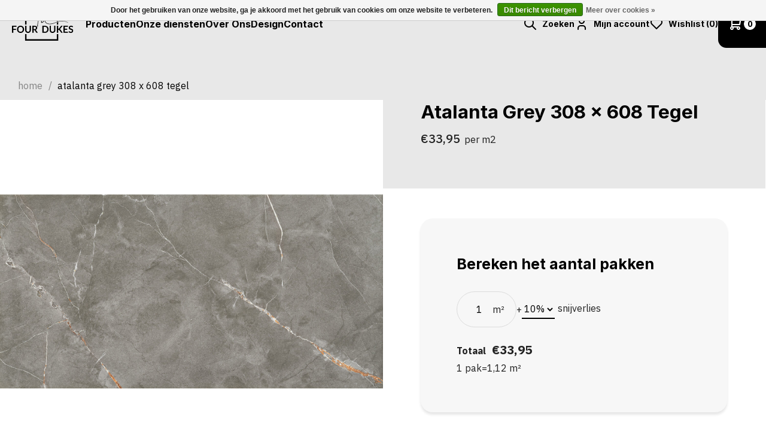

--- FILE ---
content_type: text/html;charset=utf-8
request_url: https://www.fourdukes.nl/atalanta-grijs-308-x-608.html
body_size: 15293
content:


    
<!DOCTYPE html>
<html lang="nl">
  




<head>
  <meta charset="utf-8"/>
<!-- [START] 'blocks/head.rain' -->
<!--

  (c) 2008-2026 Lightspeed Netherlands B.V.
  http://www.lightspeedhq.com
  Generated: 01-02-2026 @ 01:02:22

-->
<link rel="canonical" href="https://www.fourdukes.nl/atalanta-grijs-308-x-608.html"/>
<link rel="alternate" href="https://www.fourdukes.nl/index.rss" type="application/rss+xml" title="Nieuwe producten"/>
<link href="https://cdn.webshopapp.com/assets/cookielaw.css?2025-02-20" rel="stylesheet" type="text/css"/>
<meta name="robots" content="noodp,noydir"/>
<meta property="og:url" content="https://www.fourdukes.nl/atalanta-grijs-308-x-608.html?source=facebook"/>
<meta property="og:site_name" content="Four Dukes"/>
<meta property="og:title" content="Atalanta Grijs 308 x 608"/>
<meta property="og:description" content="Ervaar unieke verbouwingen met Four Dukes: Van droominterieurs tot complete villa&#039;s, wij brengen uw visie tot leven met persoonlijke toewijding!"/>
<meta property="og:image" content="https://cdn.webshopapp.com/shops/315935/files/388208582/atalanta-grey-308-x-608-tegel.jpg"/>
<script>
<!-- Global site tag (gtag.js) - Google Analytics -->
<script async src="https://www.googletagmanager.com/gtag/js?id=UA-214305735-1">
</script>
<script>
    window.dataLayer = window.dataLayer || [];
    function gtag(){dataLayer.push(arguments);}
    gtag('js', new Date());

    gtag('config', 'UA-214305735-1');
</script>
</script>
<script>
<!-- Global site tag (gtag.js) - Google Analytics -->
<script async src="https://www.googletagmanager.com/gtag/js?id=G-QQXW35GZ96"></script>
<script>
    window.dataLayer = window.dataLayer || [];
    function gtag(){dataLayer.push(arguments);}
    gtag('js', new Date());

    gtag('config', 'G-QQXW35GZ96');
</script>
</script>
<script>
<meta name="facebook-domain-verification" content="u788c4yr3a0xktnuibom63kfuvgcdb" />
</script>
<script>
(function(w,d,s,l,i){w[l]=w[l]||[];w[l].push({'gtm.start':
new Date().getTime(),event:'gtm.js'});var f=d.getElementsByTagName(s)[0],
j=d.createElement(s),dl=l!='dataLayer'?'&l='+l:'';j.async=true;j.src=
'https://www.googletagmanager.com/gtm.js?id='+i+dl;f.parentNode.insertBefore(j,f);
})(window,document,'script','dataLayer','GTM-5B28ZLZ');
</script>
<!--[if lt IE 9]>
<script src="https://cdn.webshopapp.com/assets/html5shiv.js?2025-02-20"></script>
<![endif]-->
<!-- [END] 'blocks/head.rain' -->
  <title>Atalanta Grijs 308 x 608 - Four Dukes</title>
  <meta name="description" content="Ervaar unieke verbouwingen met Four Dukes: Van droominterieurs tot complete villa&#039;s, wij brengen uw visie tot leven met persoonlijke toewijding!" />
  <meta name="keywords" content="Atalanta, Grey, 308, x, 608, Tegel, Four Dukes, Fourdukes, Four Dukes Amstelveen, Fourdukes Amstelveen, 4dukes, 4 dukes, Interieur winkel, meubels, tegels, grootformaat tegels, xxl tegel, grote tegels, sanitair, luxe tegels luxe sanitair, meubelwinke" />
  <meta http-equiv="X-UA-Compatible" content="IE=edge,chrome=1">
  <meta name="viewport" content="width=device-width, initial-scale=1, maximum-scale=1, user-scalable=0"/>
  <meta name="apple-mobile-web-app-capable" content="yes">
  <meta name="apple-mobile-web-app-status-bar-style" content="black">
  
  <link rel="preconnect" href="https://fonts.googleapis.com">
	<link rel="preconnect" href="https://fonts.gstatic.com" crossorigin>
  
  <link rel="preload" href="https://fonts.googleapis.com/css2?family=Inter:ital,wght@0,300;0,400;0,500;0,600;0,700;1,400;1,500;1,600;1,700&family=IBM%20Plex%20Sans:ital,wght@0,200;0,300;0,400;0,500;0,600;0,700;0,800;0,900;1,200;1,300;1,400;1,500;1,600;1,700;1,800;1,900&display=swap" as="style">
  <link rel="preload" href="https://cdn.webshopapp.com/shops/315935/themes/181727/assets/sm-basis.css?20251202105109" as="style">
  <link rel="preload" href="https://cdn.webshopapp.com/assets/gui-2-0.css?2025-02-20" as="style">
  <link rel="preload" href="https://cdn.webshopapp.com/assets/gui-responsive-2-0.css?2025-02-20" as="style">
  <link rel="preload" href="https://cdn.webshopapp.com/shops/315935/themes/181727/assets/style-general.css?20251202105109" as="style">
    <link rel="preload" href="https://cdn.webshopapp.com/shops/315935/themes/181727/assets/style-productpage.css?20251202105109" as="style">
    
  <link rel="preload" href="https://cdn.webshopapp.com/shops/315935/themes/181727/assets/sm-jquery.js?20251202105109" as="script">
    	<link rel="preload" href="https://cdn.webshopapp.com/shops/315935/themes/181727/assets/sm-basis-vue.js?20251202105109" as="script">
    <link rel="preload" href="https://cdn.webshopapp.com/shops/315935/themes/181727/assets/global.js?20251202105109" as="script">
  
  <link rel="shortcut icon" href="https://cdn.webshopapp.com/shops/315935/themes/181727/assets/favicon.ico?20251202105109" type="image/x-icon" />  <link rel="stylesheet" href="https://fonts.googleapis.com/css2?family=Inter:ital,wght@0,300;0,400;0,500;0,600;0,700;1,400;1,500;1,600;1,700&family=IBM%20Plex%20Sans:ital,wght@0,200;0,300;0,400;0,500;0,600;0,700;0,800;0,900;1,200;1,300;1,400;1,500;1,600;1,700;1,800;1,900&display=swap">
  <link rel="stylesheet" href="https://cdn.webshopapp.com/shops/315935/themes/181727/assets/sm-basis.css?20251202105109" />
  <link rel="stylesheet" href="https://cdn.webshopapp.com/assets/gui-2-0.css?2025-02-20" />
  <link rel="stylesheet" href="https://cdn.webshopapp.com/assets/gui-responsive-2-0.css?2025-02-20" />
  <link rel="stylesheet" href="https://cdn.webshopapp.com/shops/315935/themes/181727/assets/style-general.css?20251202105109" />
    <link rel="stylesheet" href="https://cdn.webshopapp.com/shops/315935/themes/181727/assets/style-productpage.css?20251202105109" />
    
  <script src="https://cdn.webshopapp.com/shops/315935/themes/181727/assets/sm-jquery.js?20251202105109"></script>
  <script src="https://cdn.webshopapp.com/assets/gui.js?2025-02-20"></script>
	<script src="https://cdn.webshopapp.com/assets/gui-responsive-2-0.js?2025-02-20"></script>

</head>  
  <body><div id="app" v-cloak><script type="application/ld+json">
[
			{
    "@context": "http://schema.org",
    "@type": "BreadcrumbList",
    "itemListElement":
    [
      {
        "@type": "ListItem",
        "position": 1,
        "item": {
        	"@id": "https://www.fourdukes.nl/",
        	"name": "Home"
        }
      },
    	    	{
    		"@type": "ListItem",
     		"position": 2,
     		"item":	{
      		"@id": "https://www.fourdukes.nl/atalanta-grijs-308-x-608.html",
      		"name": "Atalanta Grey 308 x 608 Tegel"
    		}
    	}    	    ]
  }
      
      ,{
    "@context": "http://schema.org",
    "@type": "Product", 
    "name": "Atalanta Grey 308 x 608 Tegel",
    "url": "https://www.fourdukes.nl/atalanta-grijs-308-x-608.html",
            "image": "https://cdn.webshopapp.com/shops/315935/files/388208582/300x250x2/atalanta-grey-308-x-608-tegel.jpg",    "gtin13": "5900199059429",            "offers": {
      "@type": "Offer",
      "price": "28.06",
      "url": "https://www.fourdukes.nl/atalanta-grijs-308-x-608.html",
      "priceValidUntil": "2027-02-01",
      "priceCurrency": "EUR",
        "availability": "https://schema.org/InStock",
        "inventoryLevel": "18"
          }
      }
      
    ,{
  "@context": "http://schema.org",
  "@id": "https://www.fourdukes.nl/#Organization",
  "@type": "Organization",
  "url": "https://www.fourdukes.nl/", 
  "name": "Four Dukes",
  "logo": "https://cdn.webshopapp.com/shops/315935/themes/181727/assets/logo.png?20251202105109",
  "telephone": "+316 154 989 14",
  "email": ""
  ,
  "aggregateRating": {
        "@type": "AggregateRating",
        "bestRating": "10",
        "worstRating": "1",
        "ratingValue": "5",
        "reviewCount": "100",
        "url":"Fourdukes"
    }
      }
  ]
</script><div class="mobile-menu-overlay menu"></div><div class="mobile-menu"><div class="mobile-menu-inner"><div class="mobile-nav-wrap"><ul class="mobile-nav main-cats ul-reset"><li ><a class="title-font show-mobile-subs justify-content-between" href="javascript:;" title="Producten"><span>Producten</span><i class="ti ti-arrow-right after"></i></a></li><li ><a class="title-font" href="https://www.fourdukes.nl/onze-diensten/" title="Onze diensten"><span>Onze diensten</span></a></li><li ><a class="title-font" href="https://www.fourdukes.nl/service/about/" title="Over Ons"><span>Over Ons</span></a></li><li ><a class="title-font" href="https://www.fourdukes.nl/blogs/designs/" title="Design"><span>Design</span></a></li><li ><a class="title-font" href="https://4dukes.webshopapp.com/service/" title="Contact"><span>Contact</span></a></li><li><a class="account justify-content-between" href="javascript:;"><span>Mijn account</span><i class="ti ti-user"></i></a></li></ul><ul class="mobile-nav subs ul-reset"><li><a class="hide-mobile-subs" href="javascript:;"><i class="ti ti-arrow-left before"></i><span>Terug naar hoofdmenu</span></a></li><li class=""><a href="https://www.fourdukes.nl/" title="Schommeltafel"><span>Schommeltafel</span></a></li><li class=""><a href="https://www.fourdukes.nl/collecties/tegels/" title="Tegels"><span>Tegels</span></a></li><li class=""><a href="https://www.fourdukes.nl/collecties/wandpanelen/" title="Wandpanelen"><span>Wandpanelen</span></a></li><li class=""><a href="https://www.fourdukes.nl/collecties/" title="Alle producten"><span>Alle producten</span></a></li><li class=""><a href="https://www.fourdukes.nl/collecties/tegels/" title="Tegels"><span>Tegels</span></a></li><li class=""><a href="https://www.fourdukes.nl/collecties/wandpanelen/" title="Wandpanelen"><span>Wandpanelen</span></a></li><li class=""><a href="https://www.fourdukes.nl/" title="Schommeltafel"><span>Schommeltafel</span></a></li></ul></div></div></div><div class="header-subnav-overlay"></div><header id="header" class=" accent accent-styling" data-first-element=".product-detail-top"><div class="header-fixed-wrap"><div class="main-header body-wrap"><div class="inner"><div class="header-col menu-col d-xl-none"><a href="javascript:;" class="open-menu" title="Open menu"><i class="ti ti-menu-2"></i></a></div><div class="header-col logo-col"><div class="logo"><a href="https://www.fourdukes.nl/" title="Four Dukes - Totaaloplossing voor interieurprojecten logo"><img src="https://cdn.webshopapp.com/shops/343968/files/415140908/4dukes-white.svg" alt="Four Dukes - Totaaloplossing voor interieurprojecten logo" title="Four Dukes - Totaaloplossing voor interieurprojecten logo" width="200" height="30"></a></div></div><div class="header-col nav-col d-none d-xl-flex"><ul class="main-nav ul-reset"><li ><a class="title-font" href="https://www.fourdukes.nl/collecties/" title="Producten">Producten</a><div class="subnav"><div class="subnav-inner"><div class="subnav-links"><div class="title title-font">Categorieën</div><ul class="ul-reset"><li class=""><a href="https://www.fourdukes.nl/" title="Schommeltafel">Schommeltafel</a></li><li class=""><a href="https://www.fourdukes.nl/collecties/tegels/" title="Tegels">Tegels</a></li><li class=""><a href="https://www.fourdukes.nl/collecties/wandpanelen/" title="Wandpanelen">Wandpanelen</a></li><li class=""><a href="https://www.fourdukes.nl/collecties/" title="Alle producten">Alle producten</a></li></ul></div><div class="subnav-images"><a class="cat" href="https://www.fourdukes.nl/"><div class="image-wrap"><img class="lazy" src="https://cdn.webshopapp.com/shops/315935/themes/181727/assets/blank.gif?20251202105109" data-src="https://cdn.webshopapp.com/shops/315935/files/456828531/kolekcja-onda-glowne.jpg" data-srcset="https://cdn.webshopapp.com/shops/315935/files/456828531/kolekcja-onda-glowne.jpg 1x" alt=""></div></a><a class="cat" href="https://www.fourdukes.nl/collecties/tegels/"><div class="image-wrap"><img class="lazy" src="https://cdn.webshopapp.com/shops/315935/themes/181727/assets/blank.gif?20251202105109" data-src="https://cdn.webshopapp.com/shops/315935/files/456828368/impress-tubadzinjpg-kopie.png" data-srcset="https://cdn.webshopapp.com/shops/315935/files/456828368/impress-tubadzinjpg-kopie.png 1x" alt="collecties/tegels"></div></a><a class="cat" href="https://www.fourdukes.nl/"><div class="image-wrap"><img class="lazy" src="https://cdn.webshopapp.com/shops/315935/themes/181727/assets/blank.gif?20251202105109" data-src="https://cdn.webshopapp.com/shops/315935/files/456827594/four-dukes-schommeltafel.jpg" data-srcset="https://cdn.webshopapp.com/shops/315935/files/456827594/four-dukes-schommeltafel.jpg 1x" alt=""></div></a></div></div></div></li><li ><a class="title-font" href="https://www.fourdukes.nl/onze-diensten/" title="Onze diensten">Onze diensten</a></li><li ><a class="title-font" href="https://www.fourdukes.nl/service/about/" title="Over Ons">Over Ons</a></li><li ><a class="title-font" href="https://www.fourdukes.nl/blogs/designs/" title="Design">Design</a></li><li ><a class="title-font" href="https://4dukes.webshopapp.com/service/" title="Contact">Contact</a></li></ul></div><div class="header-col icons-col"><ul class="header-icons flex align-center ul-reset"><li class="search"><a data-open-livesearch href="javascript:;" title="Zoeken"><i class="ti ti-search"></i><span class="text title-font d-none d-xl-inline-block">Zoeken</span></a></li><li class="account d-none d-md-block"><a href="https://www.fourdukes.nl/account/" title="Mijn account"><i class="ti ti-user"></i><span class="text title-font d-none d-xl-inline-block">Mijn account</span></a></li><li :class="'wishlist d-none d-md-block' + ((countWishlist(wishlist) > 0) ? ' active' : '')"><a :href="'account/wishlist' | url" :title="'My wishlist' | t"><i class="ti ti-heart"></i><span class="text title-font d-none d-xl-inline-block">{{ 'Wishlist' | t }} ({{ wishlist | wishlist_length }})</span></a></li><li class="cart"><a href="https://www.fourdukes.nl/cart/" title="Winkelwagen"><div class="i-wrap relative d-flex align-items-center"><i class="ti ti-shopping-cart"></i><span class="qty">{{ (page.cart ? page.cart.products : []) | cart_length }}</span></div></a></li></ul></div></div></div></div></header><div class="live-search-overlay" data-close-livesearch></div><div class="live-search"><a class="close-search" href="javascript:;" title="Sluiten" data-close-livesearch><i class="ti ti-x"></i></a><div class="inner"><div class="popup-title title-font" v-if="search.query">{{ 'Search results for %1' | t(search.query) }}</div><div class="popup-title title-font" v-else>{{ 'Search for products or categories' | t }}</div><form action="https://www.fourdukes.nl/search/" method="get"><input class="standard-input standard-input-dark" type="search" name="q" autocomplete="off"  value="" placeholder="Zoeken" v-on:keyup="liveSearch" /><a href="javascript:;" v-on:click="clearSearch" title="Zoeken"><i class="ti ti-x" v-if="search.query"></i><i class="ti ti-search" v-else></i></a></form><div class="live-search-results" v-if="search.query"><div class="results" v-if="search.products"><ul class="search-products ul-reset" v-if="search.products"><li v-for="(product, item, index) in search.products"><a :href="product.url | url" :title="product.title"><div class="image-wrap"><img :src="product.image | url_image('150x150x1')" width="150" height="150" :alt="product.title"></div><div class="info"><div class="title title-font">{{ product.title }}</div><div class="price"><div class="price-old" v-if="product.price.price_old">{{ product.price.price_old | money }}</div><div :class="product.price.price_old ? 'price-new sale' : 'price-new'">{{ product.price.price| money }}</div></div></div><div class="link d-none d-sm-flex">{{ 'View product' | t }}<i class="ti ti-arrow-right"></i></div></a></li></ul><div class="text-center btn-wrap"><a class="btn btn-white" :href="search.collection.internal.url | url">{{ 'View results' | t }} ({{ search.collection.count }})</a></div></div><div class="no-results" v-else>{{ 'No products found' | t }}...</div></div></div></div><main><div id="og-messages" class="d-none"><div class="messages"></div></div><div class="message-wrap live-message"><div class="message"><div class="icon info"><i class='bx bxs-info-circle'></i></div><div class="text"><ul><li></li></ul></div></div></div><div class="main-content body-wrap"><a class="open-added-to-cart hidden" href="#added-to-cart" data-fancybox></a><div id="added-to-cart" v-if="added_to_cart"><div class="popup-title title-font d-none d-md-flex">{{ 'Added to cart' | t }}</div><div class="popup-title title-font d-md-none">{{ '%1 was added to your shopping cart.' | t(added_to_cart.title) }}</div><div class="top-wrap"><div class="added-product d-none d-md-flex"><a :href="added_to_cart.url | url" :title="added_to_cart.fulltitle"><div class="image-wrap"><img :src="added_to_cart.image | url_image('200x200x1')" :alt="added_to_cart.title" :title="added_to_cart.title"></div></a><div class="info"><div class="title title-font"><a :href="added_to_cart.url | url" :title="added_to_cart.fulltitle">{{ added_to_cart.title }}</a></div><div class="price" v-if="added_to_cart.price.price_old"><div class="price-old">{{ added_to_cart.price.price_old | money }}</div><div class="price-new sale">{{ added_to_cart.price.price | money }}</div></div><div class="price" v-else><div class="price-new">{{ added_to_cart.price.price | money }}</div></div></div></div><div class="btn-wrap"><a class="btn" :href="'cart' | url">{{ 'Checkout' | t }}</a><a class="continue" href="javascript:;" data-fancybox-close>{{ 'Continue shopping' | t }}</a></div></div><div class="related-wrap block-padding-top slider-block" v-if="added_to_cart.related"><div class="title-featured d-flex flex-row align-items-center justify-content-between"><div class="title title-font">{{ 'Related products' | t}}</div><ul class="slider-nav ul-reset disabled"><li class="disabled" data-way="prev"><a href="javascript:;"><i class="ti ti-arrow-narrow-left"></i></a></li><li data-way="next"><a href="javascript:;"><i class="ti ti-arrow-narrow-right"></i></a></li></ul></div><div class="products related-products"><div class="related-products-carousel loading owl-carousel"><div class="product inf-product" :data-url="product.url | url" :data-id="product.id" data-inf-id="inf_id_here" v-for="product in added_to_cart.related"><div class="inner"><div class="image-wrap"><a class="add-wishlist" href="javascript:;" :data-add-wishlist="product.vid" ><i class="ti ti-heart-plus"></i></a><a :href="product.url" :title="product.fulltitle" data-inf-url><div class="sec"><img src="" data-size="400x400x1" data-loadproduct-sec-image></div><img :src="product.image | url_image('400x400x1')" :alt="product.title" :title="product.fulltitle" width="400" height="400"></a></div><div class="info"><div class="product-title title-font"><a :href="product.url" :title="product.title" data-inf-title>{{ product.title }}</a></div><div class="price"><div class="price-new" data-inf-price data-loadproduct-price>{{ product.price.price | money }}</div><div class="price-old" data-inf-price-old data-loadproduct-price-old>{{ product.price.price_old ? (product.price.price | money) : '' }}</div></div></div></div></div></div></div></div></div><div id="productpage"><div class="breadcrumbs-wrap"><div class="breadcrumbs"><a class="home" href="https://www.fourdukes.nl/" title="Home">Home</a><div class="crumb"><span>/</span><a href="https://www.fourdukes.nl/atalanta-grijs-308-x-608.html" title="Atalanta Grey 308 x 608 Tegel">Atalanta Grey 308 x 608 Tegel</a></div></div></div><div class="row m-0"><div class="col-12 col-xl-6 p-0"><div class="product-images relative"><div class="productpage-slider-outer slider-loading"><div class="productpage-slider owl-carousel"><a href="https://cdn.webshopapp.com/shops/315935/files/388208582/atalanta-grey-308-x-608-tegel.jpg" data-fancybox="group"><div class="image-wrap item" data-index="0"><img src="https://cdn.webshopapp.com/shops/315935/files/388208582/1500x1500x2/atalanta-grey-308-x-608-tegel.jpg" alt="Atalanta Grey 308 x 608 Tegel" title="Atalanta Grey 308 x 608 Tegel" width="1500" height="1500"></div></a></div></div><div class="thumbs-wrap"><div class="thumbs"><div class="thumb" data-index="0"><div class="image-wrap"><img src="https://cdn.webshopapp.com/shops/315935/files/388208582/110x110x2/atalanta-grey-308-x-608-tegel.jpg" alt="Atalanta Grey 308 x 608 Tegel" title="Atalanta Grey 308 x 608 Tegel" width="110" height="110"></div></div></div></div></div></div><div class="col-12 col-xl-6 p-0 d-flex"><div class="product-detail"><div class="product-detail-top"><div class="product-detail-top-inner"><h1 class="product-title">Atalanta Grey 308 x 608 Tegel</h1><div class="price"><div class="price-new"><span>	€33,95
</span><small> per m2</small></div></div><ul class="featured-specs ul-reset"></ul></div></div><div class="product-detail-bottom"><div class="product-detail-bottom-inner"><form class="order-form" action="https://www.fourdukes.nl/cart/add/255660403/" id="product_configure_form" method="post"><input type="hidden" name="bundle_id" id="product_configure_bundle_id" value=""><div class="rekenmodule product-detail-spacer" data-pakinhoud="1.12" data-pakprijs="33.95" data-pakprijsoud="0"><h3 class="title title-font" style="margin-bottom: 30px;">Bereken het aantal pakken</h3><div class="rekenmodule-cols"><div class="rekenmodule-col"><div class="input-wrap"><input type="text" class="standard-input opp-input" value="1"><span class="small-m2">m²</span></div></div><div class="rekenmodule-col">+</div><div class="rekenmodule-col"><div class="loss-wrap"><select id="loss"><option value="1.0">0%</option><option value="1.05">5%</option><option selected="selected" value="1.1">10%</option><option value="1.15">15%</option><option value="1.20">20%</option><option value="1.25">25%</option></select><span class="info">snijverlies</span></div></div></div><div class="total"><span class="totallabel">Totaal</span><span class="price" data-total-price>€33,95</span><div class="final-wrap"><div class="boxes"><span data-boxes="">1 pak</span></div><div class="dash"> = </div><div class="surface"><span data-m2="">1,12</span> m²</div></div></div></div><div class="product-add-cart product-detail-spacer"><div class="input-wrap"><a href="javascript:;" onclick="updateQuantity('down', $(this));" class="down d-none d-sm-flex" title="down"><i class="ti ti-minus"></i></a><input type="text" name="quantity" value="1" /><a href="javascript:;" onclick="updateQuantity('up', $(this));" class="up d-none d-sm-flex" title="up"><i class="ti ti-plus"></i></a></div><a class="btn vue-add-live productpage" data-product-url="https://www.fourdukes.nl/atalanta-grijs-308-x-608.html" href="javascript:;" title="Toevoegen aan winkelwagen">Toevoegen aan winkelwagen</a><a class="add-wishlist" href="https://www.fourdukes.nl/account/" data-add-wishlist data-id="128690917" data-vid="255660403"><span class="active"><i class="ti ti-heart-plus"></i></span><span class="inactive"><i class="ti ti-heart"></i></span><span class="delete"><i class="ti ti-heart-minus"></i></span></a></div></form><div class="product-content" data-sm-accordion><div class="tab" data-sm-accordion-tab><a class="tab-toggle" data-sm-accordion-toggle href="javascript:;">Product informatie<i class="ti ti-chevron-down"></i></a><div class="tab-content general-content" data-sm-accordion-content><p>Dit artikel leveren wij uitsluitend per karton ( Karton bevat 6 tegels, oppervlakte is : 1,12 m² )</p><p>Voor specifieke aantallen of oppervlaktes vragen wij u contact op te nemen met één van de sales medewerkers.</p></div></div><div class="tab" data-sm-accordion-tab><a class="tab-toggle tab-load-content" data-url="https://www.fourdukes.nl/service/shipping-returns/" data-sm-accordion-toggle href="javascript:;">Verzenden &amp; retourneren<i class="ti ti-chevron-down"></i></a><div class="tab-content general-content" data-sm-accordion-content></div></div></div></div></div></div></div></div><div class="block-padding-top"><div class="usp-bar"><ul class="usp-wrap ul-reset usp-bar-carousel loading d-block d-xl-flex"><li class="usp-item col-12 col-xl p-0 d-flex"><div class="usp-inner d-flex flex-column align-items-center text-center"><div class="usp-content"><h5 class="usp-title">Europese producten</h5><div class="usp-text">Hoge kwaliteit producten die in eigen fabriek worden geproduceerd. </div></div></div></li><li class="usp-item col-12 col-xl p-0 d-flex"><div class="usp-inner d-flex flex-column align-items-center text-center"><div class="usp-content"><h5 class="usp-title">Duurzaamheid</h5><div class="usp-text">Duurzaam en stijlvol, de ideale combinatie. </div></div></div></li><li class="usp-item col-12 col-xl p-0 d-flex"><div class="usp-inner d-flex flex-column align-items-center text-center"><div class="usp-content"><h5 class="usp-title">Snelle Levering</h5><div class="usp-text">Wij leveren de producten op voorraad binnen 5 werkdagen. </div></div></div></li><li class="usp-item col-12 col-xl p-0 last-item d-flex"><div class="usp-inner d-flex flex-column align-items-center text-center"><div class="usp-content"><h5 class="usp-title">Click &amp; Collect</h5><div class="usp-text">Bestel online en haal je product op in de winkel!</div></div></div></li></ul></div></div></div></div></main><div class="contact-section block-padding block-border-top"><div class="container-fluid"><div class="inner d-flex flex-column align-items-start flex-xl-row justify-content-xl-between"><div class="title-col"><div class="title-featured"
     style="max-width:470px"><div class="title title-font">Neem contact op</div><div class="text general-content">Wil je meer informatie over wat wij doen of wil je weten wat wij voor jou kunnen betekenen? Vul het formulier in of neem contact op via de onderstaande gegevens.</div></div><ul class="contact-info ul-reset"><li><a href="tel:+31615498914" target="_blank"><i class="ti ti-phone"></i><span class="title-font">+316 154 989 14</span></a></li><li><a href="/cdn-cgi/l/email-protection#0960676f66496f667c7b6d7c626c7a276765" target="_blank"><i class="ti ti-mail"></i><span class="title-font"><span class="__cf_email__" data-cfemail="b8d1d6ded7f8ded7cdcadccdd3ddcb96d6d4">[email&#160;protected]</span></span></a></li></ul></div><div class="contact-col"><div class="form-wrap"><form id="contact-form" action="https://www.fourdukes.nl/service/contactPost/" method="post"><div class="form-title">Vul hieronder uw gegevens in en wij nemen zo spoedig mogelijk contact met u op.</div><input type="hidden" name="key" value="f09a82b1ccfbd407f86bb84ebb47ae63"><input type="text" name="url" value="" placeholder="URL" class="gui-hide"><input class="" type="hidden" name="company" placeholder="Bedrijf" value=""><input class="standard-input input-50" type="text" name="name" placeholder="Naam" value=""><input class="standard-input input-50" type="text" name="email" placeholder="E-mail" value=""><input class="standard-input input-50" type="text" name="phone" placeholder="Telefoonnummer (optioneel)" value=""><input class="standard-input input-50" type="text" name="subject" placeholder="Onderwerp" value=""><textarea class="standard-input input-100" name="message" placeholder="Typ hier uw bericht.. *" value=""></textarea><div class="btn-wrap"><a class="btn" href="javascript:;" onclick="$(this).closest('form').submit()" title="Verstuur">Aanvraag versturen</a></div></form><div class="mobile-btn"><a class="contact-button btn btn-large" href="javascript:;"ctitle="Verstuur">Contactformulier invullen</a></div></div></div></div></div></div><footer id="footer"><div class="main-footer"><div class="container"><div class="inner" data-sm-accordion><div class="footer-row"><div class="footer-col info-col"><div class="info-inner"><div class="footer-title title-font">Informatie</div><i class="ti ti-chevron-down info-icon"></i></div><ul class="link-list ul-reset"><li class="footer-links"><a href="https://www.fourdukes.nl/service/about/" title="Over ons">Over ons</a></li><li class="footer-links"><a href="https://www.fourdukes.nl/collecties/" title="Onze producten">Onze producten</a></li><li class="footer-links"><a href="https://www.fourdukes.nl/service/payment-methods/" title="Betaalmethodes">Betaalmethodes</a></li><li class="footer-links"><a href="https://www.fourdukes.nl/service/general-terms-conditions/" title="Algemene voorwaarden">Algemene voorwaarden</a></li><li class="footer-links"><a href="https://www.fourdukes.nl/service/privacy-policy/" title="Privacy verklaring">Privacy verklaring</a></li><li class="footer-links"><a href="https://www.fourdukes.nl/service/shipping-returns/" title="Verzenden en retourneren">Verzenden en retourneren</a></li></ul></div><div class="footer-col contact-col"><div class="footer-title title-font">Contactgegevens</div><ul class="contact-list ul-reset"><li class="footer-links">Four Dukes Nederland</li><li class="footer-links">Maalderij 28, 1e verdieping</li><li class="footer-links">1185ZC Amstelveen</li><a href="tel:+31615498914" target="_blank"><li class="footer-links">+316 154 989 14</li></a><a href="/cdn-cgi/l/email-protection#620b0c040d22040d171006170907114c0c0e" target="_blank"><li class="footer-links"><span class="__cf_email__" data-cfemail="2d44434b426d4b42585f495846485e034341">[email&#160;protected]</span></li></a></ul></div><div class="footer-col social-col"><div class="social-inner"><div class="footer-title title-font">Volg ons</div><ul class="social-list ul-reset"><a href="https://www.facebook.com/FourDukesOfficial/" target="_blank"><li><i class="ti ti-brand-facebook"></i></li></a><a href="https://www.instagram.com/fourdukesofficial/" target="_blank"><li><i class="ti ti-brand-instagram"></i></li></a><a href="https://www.linkedin.com/company/fourdukes/" target="_blank"><li><i class="ti ti-brand-linkedin"></i></li></a><a href="https://nl.pinterest.com/fourdukesofficial/" target="_blank"><li><i class="ti ti-brand-pinterest"></i></li></a></ul></div><div class="footer-payments"><div class="footer-title title-font">Betaalmethodes</div><div><ul class="payment-methods ul-reset"><li><a href="https://www.fourdukes.nl/service/payment-methods/" title="Betaalmethoden"><img class="lazy" src="https://cdn.webshopapp.com/shops/315935/themes/181727/assets/blank.gif?20251202105109" data-src="https://cdn.webshopapp.com/shops/315935/themes/181727/assets/payment-invoice.png?20251202105109" data-srcset="https://cdn.webshopapp.com/shops/315935/themes/181727/assets/payment-invoice.png?20251202105109 1x" alt="Invoice" title="Invoice" width="50" height="30"/></a></li><li><a href="https://www.fourdukes.nl/service/payment-methods/" title="Betaalmethoden"><img class="lazy" src="https://cdn.webshopapp.com/shops/315935/themes/181727/assets/blank.gif?20251202105109" data-src="https://cdn.webshopapp.com/shops/315935/themes/181727/assets/payment-ideal.png?20251202105109" data-srcset="https://cdn.webshopapp.com/shops/315935/themes/181727/assets/payment-ideal.png?20251202105109 1x" alt="iDEAL" title="iDEAL" width="50" height="30"/></a></li><li><a href="https://www.fourdukes.nl/service/payment-methods/" title="Betaalmethoden"><img class="lazy" src="https://cdn.webshopapp.com/shops/315935/themes/181727/assets/blank.gif?20251202105109" data-src="https://cdn.webshopapp.com/shops/315935/themes/181727/assets/payment-mastercard.png?20251202105109" data-srcset="https://cdn.webshopapp.com/shops/315935/themes/181727/assets/payment-mastercard.png?20251202105109 1x" alt="MasterCard" title="MasterCard" width="50" height="30"/></a></li><li><a href="https://www.fourdukes.nl/service/payment-methods/" title="Betaalmethoden"><img class="lazy" src="https://cdn.webshopapp.com/shops/315935/themes/181727/assets/blank.gif?20251202105109" data-src="https://cdn.webshopapp.com/shops/315935/themes/181727/assets/payment-americanexpress.png?20251202105109" data-srcset="https://cdn.webshopapp.com/shops/315935/themes/181727/assets/payment-americanexpress.png?20251202105109 1x" alt="American Express" title="American Express" width="50" height="30"/></a></li></ul></div></div></div></div></div></div></div><div class="footer-bottom"><div class="container"><div class="inner"><div class="copyright"><p>© Four Dukes 2026 - Alle rechten voorbehouden</p><p>KVK: 84727349 - BTW: NL856563341B01</p></div></div></div></div></footer><script data-cfasync="false" src="/cdn-cgi/scripts/5c5dd728/cloudflare-static/email-decode.min.js"></script><script>
  var run_vue = true;
    var page = {"session_id":"","key":"f09a82b1ccfbd407f86bb84ebb47ae63","title":"Atalanta Grijs 308 x 608","breadcrumbs":[{"url":"atalanta-grijs-308-x-608.html","title":"Atalanta Grey 308 x 608 Tegel"}],"back":false,"cart":false,"account":false,"recent":{},"compare":false,"messages":false,"stats":"https:\/\/www.fourdukes.nl\/services\/stats\/pageview.js?product=128690917&hash=32dd","no_index":false,"status":200};
  var product = {"id":128690917,"vid":255660403,"image":388208582,"brand":false,"code":"","ean":"5900199059429","sku":"","score":0,"price":{"price":33.95,"price_incl":33.95,"price_excl":28.0579,"price_old":0,"price_old_incl":0,"price_old_excl":0},"price_cost":"hidden","weight":0,"volume":0,"colli":0,"size":{"x":0,"y":0,"z":0},"unit":false,"tax":0.21,"url":"atalanta-grijs-308-x-608.html","title":"Atalanta Grey 308 x 608 Tegel","fulltitle":"Atalanta Grey 308 x 608 Tegel","variant":"","description":"","stock":{"available":true,"on_stock":true,"track":true,"allow_outofstock_sale":true,"level":18,"minimum":1,"maximum":10000,"delivery":false},"shorttitle":"Atalanta Grey 308 x 608 Tegel","content":"<p>Dit artikel leveren wij uitsluitend per karton ( Karton bevat 6 tegels, oppervlakte is : 1,12 m\u00b2 )<\/p>\r\n<p>Voor specifieke aantallen of oppervlaktes vragen wij u contact op te nemen met \u00e9\u00e9n van de sales medewerkers.<\/p>","tags":[],"specs":false,"custom":false,"options":false,"matrix":false,"variants":false,"discounts":[],"discount_rules":[],"bundles":[],"images":["388208582"],"related":false,"reviews":false,"categories":[],"quantity":1,"data_01":"","data_02":"","data_03":"1,12","metafields":{"meta_title_nl":"Atalanta Grijs 308 x 608"},"canonical":false,"matrix_non_exists":false};
  var collection = null;
  var blog = null;
    var checkout = 0;
	var accountPage = 0;  
	var ajaxTranslations = {"By":"Door","Read more":"Lees meer","January":"Januari","February":"Februari","March":"Maart","April":"April","May":"Mei","June":"Juni","July":"Juli","August":"Augustus","September":"September","October":"Oktober","November":"November","December":"December","No products found":"Geen producten gevonden","Search results for %1":"Search results for %1","No articles found":"No articles found","Categories":"Categorie\u00ebn","Products":"Producten","View product":"Bekijk product","View all results":"Bekijk alle resultaten","Search for products or categories":"Search for products or categories","Checkout":"Bestellen","Continue shopping":"Ga verder met winkelen","Related products":"Gerelateerde producten","Added to cart":"Toegevoegd aan winkelwagen","%1 was added to your shopping cart.":"%1 is toegevoegd aan uw winkelwagen","Lees het volledige artikel":"Lees het volledige artikel"};
  var shopCategories = [{"id":10641056,"parent":0,"path":["10641056"],"depth":1,"image":0,"type":"category","url":"collecties","title":"Collecties","description":"","count":2958,"subs":{"10690046":{"id":10690046,"parent":10641056,"path":["10690046","10641056"],"depth":2,"image":396754745,"type":"category","url":"collecties\/tegels","title":"Tegels","description":"","count":1093,"subs":{"11407952":{"id":11407952,"parent":10690046,"path":["11407952","10690046","10641056"],"depth":3,"image":405691801,"type":"category","url":"collecties\/tegels\/onice","title":"Onice","description":"","count":15},"10725986":{"id":10725986,"parent":10690046,"path":["10725986","10690046","10641056"],"depth":3,"image":362382520,"type":"category","url":"collecties\/tegels\/pietrasanta","title":"Pietrasanta","description":"","count":12},"10812225":{"id":10812225,"parent":10690046,"path":["10812225","10690046","10641056"],"depth":3,"image":366272154,"type":"category","url":"collecties\/tegels\/marmo-doro","title":"Marmo d'Oro ","description":"","count":10},"10816410":{"id":10816410,"parent":10690046,"path":["10816410","10690046","10641056"],"depth":3,"image":366468228,"type":"category","url":"collecties\/tegels\/specchio-carrara","title":"Specchio Carrara","description":"","count":10},"10814323":{"id":10814323,"parent":10690046,"path":["10814323","10690046","10641056"],"depth":3,"image":366361670,"type":"category","url":"collecties\/tegels\/regal-stone","title":"Regal Stone","description":"","count":8},"10725995":{"id":10725995,"parent":10690046,"path":["10725995","10690046","10641056"],"depth":3,"image":362382857,"type":"category","url":"collecties\/tegels\/black-pulpis","title":"Black Pulpis","description":"","count":7},"10814223":{"id":10814223,"parent":10690046,"path":["10814223","10690046","10641056"],"depth":3,"image":366359228,"type":"category","url":"collecties\/tegels\/white-opal","title":"White Opal","description":"","count":5},"11196044":{"id":11196044,"parent":10690046,"path":["11196044","10690046","10641056"],"depth":3,"image":388860636,"type":"category","url":"collecties\/tegels\/shinestone","title":"Shinestone","description":"","count":15},"11468161":{"id":11468161,"parent":10690046,"path":["11468161","10690046","10641056"],"depth":3,"image":403009060,"type":"category","url":"collecties\/tegels\/balance-stone","title":"Balance stone","description":"","count":7},"10817180":{"id":10817180,"parent":10690046,"path":["10817180","10690046","10641056"],"depth":3,"image":366497249,"type":"category","url":"collecties\/tegels\/timeless","title":"Timeless","description":"","count":24},"11393642":{"id":11393642,"parent":10690046,"path":["11393642","10690046","10641056"],"depth":3,"image":399294692,"type":"category","url":"collecties\/tegels\/jungle-vibes-alabaster-collectie","title":"Jungle Vibes - Alabaster Collectie","description":"Breng de jungle in de badkamer met de Alabaster collectie. Beige tegels met palm decortegels zijn de perfecte achtergrond voor een rustige tropical sfeer.","count":10},"10823959":{"id":10823959,"parent":10690046,"path":["10823959","10690046","10641056"],"depth":3,"image":366885936,"type":"category","url":"collecties\/tegels\/macchia","title":"Macchia","description":"","count":9},"10815708":{"id":10815708,"parent":10690046,"path":["10815708","10690046","10641056"],"depth":3,"image":366430685,"type":"category","url":"collecties\/tegels\/amber-vein","title":"Amber Vein","description":"","count":4},"10690047":{"id":10690047,"parent":10690046,"path":["10690047","10690046","10641056"],"depth":3,"image":360449104,"type":"category","url":"collecties\/tegels\/tender-stone","title":"Tender Stone","description":"","count":5},"10725987":{"id":10725987,"parent":10690046,"path":["10725987","10690046","10641056"],"depth":3,"image":362382571,"type":"category","url":"collecties\/tegels\/patina-plate","title":"Patina Plate","description":"","count":15},"10808469":{"id":10808469,"parent":10690046,"path":["10808469","10690046","10641056"],"depth":3,"image":396056817,"type":"category","url":"collecties\/tegels\/cielo-e-terra","title":"Cielo e Terra","description":"","count":91},"10808657":{"id":10808657,"parent":10690046,"path":["10808657","10690046","10641056"],"depth":3,"image":366150603,"type":"category","url":"collecties\/tegels\/aulla","title":"Aulla","description":"","count":13},"10809515":{"id":10809515,"parent":10690046,"path":["10809515","10690046","10641056"],"depth":3,"image":366174267,"type":"category","url":"collecties\/tegels\/grand-cave","title":"Grand Cave","description":"","count":34},"10810297":{"id":10810297,"parent":10690046,"path":["10810297","10690046","10641056"],"depth":3,"image":366196904,"type":"category","url":"collecties\/tegels\/harmonic","title":"Harmonic","description":"","count":10},"10811220":{"id":10811220,"parent":10690046,"path":["10811220","10690046","10641056"],"depth":3,"image":366258711,"type":"category","url":"collecties\/tegels\/industrio","title":"Industrio","description":"","count":65},"10812396":{"id":10812396,"parent":10690046,"path":["10812396","10690046","10641056"],"depth":3,"image":366276910,"type":"category","url":"collecties\/tegels\/massa","title":"Massa","description":"","count":8},"10813390":{"id":10813390,"parent":10690046,"path":["10813390","10690046","10641056"],"depth":3,"image":366327460,"type":"category","url":"collecties\/tegels\/persian-tale","title":"Persian Tale ","description":"","count":9},"10813863":{"id":10813863,"parent":10690046,"path":["10813863","10690046","10641056"],"depth":3,"image":366343368,"type":"category","url":"collecties\/tegels\/tin","title":"Tin","description":"","count":10},"10814808":{"id":10814808,"parent":10690046,"path":["10814808","10690046","10641056"],"depth":3,"image":366372725,"type":"category","url":"collecties\/tegels\/torano","title":"Torano","description":"","count":44},"10815752":{"id":10815752,"parent":10690046,"path":["10815752","10690046","10641056"],"depth":3,"image":366431329,"type":"category","url":"collecties\/tegels\/terrazzo","title":"Terrazzo","description":"","count":10},"10816365":{"id":10816365,"parent":10690046,"path":["10816365","10690046","10641056"],"depth":3,"image":366468857,"type":"category","url":"collecties\/tegels\/grey-pulpis","title":"Grey Pulpis","description":"","count":10},"10818484":{"id":10818484,"parent":10690046,"path":["10818484","10690046","10641056"],"depth":3,"image":366582259,"type":"category","url":"collecties\/tegels\/wood","title":"Wood","description":"","count":32},"10823142":{"id":10823142,"parent":10690046,"path":["10823142","10690046","10641056"],"depth":3,"image":366856248,"type":"category","url":"collecties\/tegels\/unit-plus","title":"Unit Plus","description":"","count":7},"10823601":{"id":10823601,"parent":10690046,"path":["10823601","10690046","10641056"],"depth":3,"image":366877374,"type":"category","url":"collecties\/tegels\/organic-matt","title":"Organic Matt","description":"","count":13},"10823618":{"id":10823618,"parent":10690046,"path":["10823618","10690046","10641056"],"depth":3,"image":366886654,"type":"category","url":"collecties\/tegels\/brainstorm","title":"Brainstorm","description":"","count":7},"10823958":{"id":10823958,"parent":10690046,"path":["10823958","10690046","10641056"],"depth":3,"image":366886314,"type":"category","url":"collecties\/tegels\/coma","title":"Coma","description":"","count":7},"10824510":{"id":10824510,"parent":10690046,"path":["10824510","10690046","10641056"],"depth":3,"image":366931428,"type":"category","url":"collecties\/tegels\/interval","title":"Interval","description":"","count":3},"10824537":{"id":10824537,"parent":10690046,"path":["10824537","10690046","10641056"],"depth":3,"image":366932611,"type":"category","url":"collecties\/tegels\/curio","title":"Curio","description":"","count":8},"10824712":{"id":10824712,"parent":10690046,"path":["10824712","10690046","10641056"],"depth":3,"image":366939738,"type":"category","url":"collecties\/tegels\/integrally","title":"Integrally","description":"","count":11},"10825078":{"id":10825078,"parent":10690046,"path":["10825078","10690046","10641056"],"depth":3,"image":366953398,"type":"category","url":"collecties\/tegels\/horizon","title":"Horizon","description":"","count":8},"10825430":{"id":10825430,"parent":10690046,"path":["10825430","10690046","10641056"],"depth":3,"image":366974891,"type":"category","url":"collecties\/tegels\/brass","title":"Brass","description":"","count":11},"10825475":{"id":10825475,"parent":10690046,"path":["10825475","10690046","10641056"],"depth":3,"image":366977495,"type":"category","url":"collecties\/tegels\/goldgreen","title":"Goldgreen","description":"","count":7},"10825525":{"id":10825525,"parent":10690046,"path":["10825525","10690046","10641056"],"depth":3,"image":366981646,"type":"category","url":"collecties\/tegels\/mild-garden","title":"Mild Garden","description":"","count":11},"10825587":{"id":10825587,"parent":10690046,"path":["10825587","10690046","10641056"],"depth":3,"image":366984414,"type":"category","url":"collecties\/tegels\/modern-basalt","title":"Modern Basalt","description":"","count":5},"10826486":{"id":10826486,"parent":10690046,"path":["10826486","10690046","10641056"],"depth":3,"image":367060890,"type":"category","url":"collecties\/tegels\/modern-pearl","title":"Modern Pearl","description":"","count":7},"10827424":{"id":10827424,"parent":10690046,"path":["10827424","10690046","10641056"],"depth":3,"image":367122443,"type":"category","url":"collecties\/tegels\/terraform","title":"Terraform","description":"","count":8},"11329957":{"id":11329957,"parent":10690046,"path":["11329957","10690046","10641056"],"depth":3,"image":395720911,"type":"category","url":"collecties\/tegels\/funky","title":"Funky","description":"","count":31},"11335130":{"id":11335130,"parent":10690046,"path":["11335130","10690046","10641056"],"depth":3,"image":397093400,"type":"category","url":"collecties\/tegels\/boho","title":"Boho","description":"","count":32},"11340014":{"id":11340014,"parent":10690046,"path":["11340014","10690046","10641056"],"depth":3,"image":396079918,"type":"category","url":"collecties\/tegels\/epoxy","title":"Epoxy","description":"","count":14},"11347565":{"id":11347565,"parent":10690046,"path":["11347565","10690046","10641056"],"depth":3,"image":396750350,"type":"category","url":"collecties\/tegels\/sophisticated","title":"Sophisticated","description":"","count":18},"12142859":{"id":12142859,"parent":10690046,"path":["12142859","10690046","10641056"],"depth":3,"image":440451181,"type":"category","url":"collecties\/tegels\/impress","title":"Impress","description":"","count":3},"12143203":{"id":12143203,"parent":10690046,"path":["12143203","10690046","10641056"],"depth":3,"image":440471328,"type":"category","url":"collecties\/tegels\/aquamarine","title":"Aquamarine","description":"","count":19},"12143406":{"id":12143406,"parent":10690046,"path":["12143406","10690046","10641056"],"depth":3,"image":440491064,"type":"category","url":"collecties\/tegels\/zimba","title":"Zimba","description":"","count":20},"12145061":{"id":12145061,"parent":10690046,"path":["12145061","10690046","10641056"],"depth":3,"image":440558083,"type":"category","url":"collecties\/tegels\/pietra-blue","title":"Pietra Blue","description":"","count":10},"12208274":{"id":12208274,"parent":10690046,"path":["12208274","10690046","10641056"],"depth":3,"image":444749950,"type":"category","url":"collecties\/tegels\/korater","title":"KoraTER","description":"De KoraTER  collectie van Tubadzin brengt de gezelligheid van een terras naar je ruimte. Met tegels die de look van hout en beton mixen, voel je de natuur dichtbij. De tegels zijn 598 x 598 mm groot en 18.0 mm dik. Ze zijn gemaakt van stevig geglazuurd po","count":12},"12211959":{"id":12211959,"parent":10690046,"path":["12211959","10690046","10641056"],"depth":3,"image":444956655,"type":"category","url":"collecties\/tegels\/lavish","title":"Lavish","description":"","count":6},"12212312":{"id":12212312,"parent":10690046,"path":["12212312","10690046","10641056"],"depth":3,"image":445015049,"type":"category","url":"collecties\/tegels\/travertino","title":"Travertino","description":"","count":5},"12212397":{"id":12212397,"parent":10690046,"path":["12212397","10690046","10641056"],"depth":3,"image":445021148,"type":"category","url":"collecties\/tegels\/onix-pearl","title":"Onix Pearl","description":"","count":10},"12212734":{"id":12212734,"parent":10690046,"path":["12212734","10690046","10641056"],"depth":3,"image":445032373,"type":"category","url":"collecties\/tegels\/gold-moon","title":"Gold Moon","description":"","count":4},"12212748":{"id":12212748,"parent":10690046,"path":["12212748","10690046","10641056"],"depth":3,"image":445034020,"type":"category","url":"collecties\/tegels\/blue-stone","title":"Blue Stone","description":"","count":9},"12212817":{"id":12212817,"parent":10690046,"path":["12212817","10690046","10641056"],"depth":3,"image":445038309,"type":"category","url":"collecties\/tegels\/fadma","title":"Fadma","description":"","count":5},"12223123":{"id":12223123,"parent":10690046,"path":["12223123","10690046","10641056"],"depth":3,"image":447470135,"type":"category","url":"collecties\/tegels\/tori-take","title":"Tori take","description":"","count":4},"12223251":{"id":12223251,"parent":10690046,"path":["12223251","10690046","10641056"],"depth":3,"image":445751626,"type":"category","url":"collecties\/tegels\/liberte","title":"Liberte","description":"","count":5},"12223361":{"id":12223361,"parent":10690046,"path":["12223361","10690046","10641056"],"depth":3,"image":447470353,"type":"category","url":"collecties\/tegels\/my-tones","title":"My Tones","description":"","count":13},"12224129":{"id":12224129,"parent":10690046,"path":["12224129","10690046","10641056"],"depth":3,"image":445769118,"type":"category","url":"collecties\/tegels\/moor","title":"Moor","description":"","count":8},"12224149":{"id":12224149,"parent":10690046,"path":["12224149","10690046","10641056"],"depth":3,"image":447470620,"type":"category","url":"collecties\/tegels\/rochelle","title":"Rochelle","description":"","count":3},"12224383":{"id":12224383,"parent":10690046,"path":["12224383","10690046","10641056"],"depth":3,"image":445783269,"type":"category","url":"collecties\/tegels\/sedona","title":"Sedona","description":"","count":7},"12242544":{"id":12242544,"parent":10690046,"path":["12242544","10690046","10641056"],"depth":3,"image":447473022,"type":"category","url":"collecties\/tegels\/tissue","title":"Tissue","description":"","count":6},"12242633":{"id":12242633,"parent":10690046,"path":["12242633","10690046","10641056"],"depth":3,"image":447480809,"type":"category","url":"collecties\/tegels\/sophi-oro","title":"Sophi Oro","description":"","count":6},"12242641":{"id":12242641,"parent":10690046,"path":["12242641","10690046","10641056"],"depth":3,"image":447480992,"type":"category","url":"collecties\/tegels\/stardust","title":"Stardust","description":"","count":4}}},"10871728":{"id":10871728,"parent":10641056,"path":["10871728","10641056"],"depth":2,"image":378009469,"type":"category","url":"collecties\/sanitair","title":"Sanitair","description":"","count":305,"subs":{"10903635":{"id":10903635,"parent":10871728,"path":["10903635","10871728","10641056"],"depth":3,"image":376018006,"type":"category","url":"collecties\/sanitair\/wasbakken","title":"Wasbakken ","description":"","count":90,"subs":{"11045164":{"id":11045164,"parent":10903635,"path":["11045164","10903635","10871728","10641056"],"depth":4,"image":379715432,"type":"category","url":"collecties\/sanitair\/wasbakken\/wasbakken","title":"Wasbakken","description":"","count":32}}},"11203436":{"id":11203436,"parent":10871728,"path":["11203436","10871728","10641056"],"depth":3,"image":388642854,"type":"category","url":"collecties\/sanitair\/kranen","title":"Kranen","description":"","count":172,"subs":{"10950567":{"id":10950567,"parent":11203436,"path":["10950567","11203436","10871728","10641056"],"depth":4,"image":373540849,"type":"category","url":"collecties\/sanitair\/kranen\/wastafel-kranen","title":"Wastafel Kranen","description":"","count":45},"10950571":{"id":10950571,"parent":11203436,"path":["10950571","11203436","10871728","10641056"],"depth":4,"image":373543690,"type":"category","url":"collecties\/sanitair\/kranen\/bad-kranen","title":"Bad Kranen","description":"","count":36}}},"11095812":{"id":11095812,"parent":10871728,"path":["11095812","10871728","10641056"],"depth":3,"image":404767409,"type":"category","url":"collecties\/sanitair\/douches","title":"Douches","description":"","count":97,"subs":{"10950570":{"id":10950570,"parent":11095812,"path":["10950570","11095812","10871728","10641056"],"depth":4,"image":395930500,"type":"category","url":"collecties\/sanitair\/douches\/douche-kranen","title":"Douche Kranen","description":"","count":50,"subs":{"11337463":{"id":11337463,"parent":10950570,"path":["11337463","10950570","11095812","10871728","10641056"],"depth":5,"image":395828065,"type":"category","url":"collecties\/sanitair\/douches\/douche-kranen\/opbouw-douches","title":"Opbouw Douches","description":"","count":37,"subs":{"11337505":{"id":11337505,"parent":11337463,"path":["11337505","11337463","10950570","11095812","10871728","10641056"],"depth":6,"image":395828814,"type":"category","url":"collecties\/sanitair\/douches\/douche-kranen\/opbouw-douches\/slimme-opbouw-douches","title":"Slimme Opbouw Douches","description":"","count":15},"11337509":{"id":11337509,"parent":11337463,"path":["11337509","11337463","10950570","11095812","10871728","10641056"],"depth":6,"image":395830263,"type":"category","url":"collecties\/sanitair\/douches\/douche-kranen\/opbouw-douches\/mechanische-opbouw-douches","title":"Mechanische Opbouw Douches","description":"","count":22}}},"11337464":{"id":11337464,"parent":10950570,"path":["11337464","10950570","11095812","10871728","10641056"],"depth":5,"image":395826096,"type":"category","url":"collecties\/sanitair\/douches\/douche-kranen\/inbouw-douches","title":"Inbouw Douches","description":"","count":18,"subs":{"11337497":{"id":11337497,"parent":11337464,"path":["11337497","11337464","10950570","11095812","10871728","10641056"],"depth":6,"image":395830872,"type":"category","url":"collecties\/sanitair\/douches\/douche-kranen\/inbouw-douches\/slimme-inbouw-douches","title":"Slimme Inbouw Douches","description":"","count":9},"11337498":{"id":11337498,"parent":11337464,"path":["11337498","11337464","10950570","11095812","10871728","10641056"],"depth":6,"image":395831909,"type":"category","url":"collecties\/sanitair\/douches\/douche-kranen\/inbouw-douches\/mechanische-inbouw-douches","title":"Mechanische Inbouw Douche's","description":"","count":9}}}}}}}}},"11274145":{"id":11274145,"parent":10641056,"path":["11274145","10641056"],"depth":2,"image":392957223,"type":"category","url":"collecties\/verlichting","title":"Verlichting","description":"","count":875,"subs":{"10889860":{"id":10889860,"parent":11274145,"path":["10889860","11274145","10641056"],"depth":3,"image":370440467,"type":"category","url":"collecties\/verlichting\/alle-verlichting","title":"Alle verlichting","description":"","count":863,"subs":{"10947999":{"id":10947999,"parent":10889860,"path":["10947999","10889860","11274145","10641056"],"depth":4,"image":373443345,"type":"category","url":"collecties\/verlichting\/alle-verlichting\/eye","title":"Eye","description":"","count":103},"11300423":{"id":11300423,"parent":10889860,"path":["11300423","10889860","11274145","10641056"],"depth":4,"image":393650683,"type":"category","url":"collecties\/verlichting\/alle-verlichting\/point","title":"Point","description":"","count":11}}},"11218616":{"id":11218616,"parent":11274145,"path":["11218616","11274145","10641056"],"depth":3,"image":389455578,"type":"category","url":"collecties\/verlichting\/cameleon-systeem","title":"Cameleon systeem","description":"","count":200,"subs":{"11210550":{"id":11210550,"parent":11218616,"path":["11210550","11218616","11274145","10641056"],"depth":4,"image":388878090,"type":"category","url":"collecties\/verlichting\/cameleon-systeem\/cameleon-accessoires","title":"Cameleon Accessoires","description":"","count":80,"subs":{"11210565":{"id":11210565,"parent":11210550,"path":["11210565","11210550","11218616","11274145","10641056"],"depth":5,"image":388961638,"type":"category","url":"collecties\/verlichting\/cameleon-systeem\/cameleon-accessoires\/cameleon-cable-e27","title":"Cameleon Cable E27","description":"","count":25},"11210566":{"id":11210566,"parent":11210550,"path":["11210566","11210550","11218616","11274145","10641056"],"depth":5,"image":388961470,"type":"category","url":"collecties\/verlichting\/cameleon-systeem\/cameleon-accessoires\/cameleon-cable-g9","title":"Cameleon Cable G9","description":"","count":25},"11210567":{"id":11210567,"parent":11210550,"path":["11210567","11210550","11218616","11274145","10641056"],"depth":5,"image":388992089,"type":"category","url":"collecties\/verlichting\/cameleon-systeem\/cameleon-accessoires\/cameleon-cable-gu10","title":"Cameleon Cable GU10","description":"","count":5},"11210570":{"id":11210570,"parent":11210550,"path":["11210570","11210550","11218616","11274145","10641056"],"depth":5,"image":388991147,"type":"category","url":"collecties\/verlichting\/cameleon-systeem\/cameleon-accessoires\/cameleon-canopy","title":"Cameleon Canopy","description":"","count":18}}},"11218635":{"id":11218635,"parent":11218616,"path":["11218635","11218616","11274145","10641056"],"depth":4,"image":389453116,"type":"category","url":"collecties\/verlichting\/cameleon-systeem\/cameleon-lampen","title":"Cameleon Lampen","description":"","count":120,"subs":{"11218759":{"id":11218759,"parent":11218635,"path":["11218759","11218635","11218616","11274145","10641056"],"depth":5,"image":389489828,"type":"category","url":"collecties\/verlichting\/cameleon-systeem\/cameleon-lampen\/cameleon-wave","title":"Cameleon Wave","description":"","count":6},"11218760":{"id":11218760,"parent":11218635,"path":["11218760","11218635","11218616","11274145","10641056"],"depth":5,"image":389489312,"type":"category","url":"collecties\/verlichting\/cameleon-systeem\/cameleon-lampen\/cameleon-luksor","title":"Cameleon Luksor","description":"","count":4},"11218763":{"id":11218763,"parent":11218635,"path":["11218763","11218635","11218616","11274145","10641056"],"depth":5,"image":389645389,"type":"category","url":"collecties\/verlichting\/cameleon-systeem\/cameleon-lampen\/cameleon-abi","title":"Cameleon Abi","description":"","count":6},"11218767":{"id":11218767,"parent":11218635,"path":["11218767","11218635","11218616","11274145","10641056"],"depth":5,"image":389650010,"type":"category","url":"collecties\/verlichting\/cameleon-systeem\/cameleon-lampen\/cameleon-laser","title":"Cameleon Laser","description":"","count":9},"11218791":{"id":11218791,"parent":11218635,"path":["11218791","11218635","11218616","11274145","10641056"],"depth":5,"image":389650539,"type":"category","url":"collecties\/verlichting\/cameleon-systeem\/cameleon-lampen\/cameleon-eye","title":"Cameleon Eye","description":"","count":9},"11218811":{"id":11218811,"parent":11218635,"path":["11218811","11218635","11218616","11274145","10641056"],"depth":5,"image":389669548,"type":"category","url":"collecties\/verlichting\/cameleon-systeem\/cameleon-lampen\/cameleon-cylinder","title":"Cameleon Cylinder","description":"","count":9},"11218962":{"id":11218962,"parent":11218635,"path":["11218962","11218635","11218616","11274145","10641056"],"depth":5,"image":389671520,"type":"category","url":"collecties\/verlichting\/cameleon-systeem\/cameleon-lampen\/cameleon-straw","title":"Cameleon Straw","description":"","count":6},"11218979":{"id":11218979,"parent":11218635,"path":["11218979","11218635","11218616","11274145","10641056"],"depth":5,"image":389684663,"type":"category","url":"collecties\/verlichting\/cameleon-systeem\/cameleon-lampen\/cameleon-cone","title":"Cameleon Cone","description":"","count":24},"11218995":{"id":11218995,"parent":11218635,"path":["11218995","11218635","11218616","11274145","10641056"],"depth":5,"image":389687077,"type":"category","url":"collecties\/verlichting\/cameleon-systeem\/cameleon-lampen\/cameleon-barrel","title":"Cameleon Barrel","description":"","count":24}}}}},"11274150":{"id":11274150,"parent":11274145,"path":["11274150","11274145","10641056"],"depth":3,"image":392311346,"type":"category","url":"collecties\/verlichting\/buiten-verlichting","title":"Buiten verlichting","description":"","count":27}}},"11558197":{"id":11558197,"parent":10641056,"path":["11558197","10641056"],"depth":2,"image":407500848,"type":"category","url":"collecties\/wandpanelen","title":"Wandpanelen","description":"","count":69},"11674493":{"id":11674493,"parent":10641056,"path":["11674493","10641056"],"depth":2,"image":414839829,"type":"category","url":"collecties\/zoals-gezien-bij-vtwonen","title":"Zoals gezien bij Vtwonen","description":"","count":59}}},{"id":11862533,"parent":0,"path":["11862533"],"depth":1,"image":425117959,"type":"text","url":"onze-diensten","title":"Onze diensten","description":"","count":0}];
  var readMore = 'Lees meer';
  var readLess = 'Lees minder';
  var basicUrl = 'https://www.fourdukes.nl/';
  var shopId = '315935';
  var assetsUrl = 'https://cdn.webshopapp.com/shops/315935/themes/181727/assets/';
  var searchUrl = 'https://www.fourdukes.nl/search/';
  var template = 'pages/product.rain';
  var loggedIn = 0;
	var dev = false;
	var shopSsl = true;
	var priceStatus = 'enabled';
  var shopCurrency = '€';
	var compareUrl = 'https://www.fourdukes.nl/compare/?format=json';
	</script><script src="https://cdn.webshopapp.com/shops/315935/themes/181727/assets/sm-basis-vue.js?20251202105109?1769904142"></script><script src="https://cdnjs.cloudflare.com/ajax/libs/gsap/3.11.3/gsap.min.js"></script><script src="https://cdnjs.cloudflare.com/ajax/libs/gsap/3.9.1/ScrollTrigger.min.js"></script><script src="https://cdn.webshopapp.com/shops/315935/themes/181727/assets/global-jesse.js?20251202105109?1769904142"></script><script src="https://cdn.webshopapp.com/shops/315935/themes/181727/assets/global-davy.js?20251202105109?1769904142"></script><script src="https://cdn.webshopapp.com/shops/315935/themes/181727/assets/global.js?20251202105109?1769904142"></script></div><script>

  Vue.filter('length', function (value) {
    return value.length();
  });

  Vue.filter('cart_length', function (value) {
    var q = 0;
    if (value) {
      $.each(value, function(index, product){
        q = q + (parseFloat(product.quantity));
      });
    }
    return q;
  });
  
  Vue.filter('wishlist_length', function (value) {
    return countWishlist(value);
  });

  Vue.filter('url_image', function (image_id, size) {
    var image = createImage(image_id, size);
    return image;
  });

  Vue.filter('url', function (url) {
    return createUrl(url);
  });

  Vue.filter('money', function (price) {
    return money(price);
  });

  Vue.filter('t', function (string, $1, $2, $3) {
    var translation = (ajaxTranslations[string] ? ajaxTranslations[string] : string).replace('%1', $1).replace('%2', $2).replace('%3', $3);
    return translation;
  });

  Vue.filter('round', function (value) {
    return value.toFixed(0);
  });

  Vue.filter('limit', function (string, limit) { 
    return string.substring(0, limit);
  });

  Vue.filter('replace', function (string, replace, replaceFor) { 
    return string.replace(replace, replaceFor);
  });

  Vue.filter('lower', function (string) { 
    return string.toLowerCase();
  });

  Vue.filter('bundled_price', function (bundled) { 
    var productPrice = 0;
    $.each(bundled, function(index, product){
      productPrice = productPrice + product.price.price;
    });
   return productPrice;
  });

  var app = new Vue({
    el: '#app',
    data: {
      page: page,
      product: product,
      added_to_cart: false,
      blogLoading: false,
      blogLoaded: false,
      search: {
        'query': false,
        'products': false,
        // 'categories': false,
        'collection': false
      },
      collection: collection,
      featured: null,
      wishlist: null,
    },
    created() {
      var url = window.location.href;
      var url_json = url + (url.includes('?') ? '&' : '?') + 'format=json';
      if (url_json) {
        $.get(url_json, function(data){
          $.each(data, function(index, item){
            app[index] = item;
          });
        });
      }
      
    },
    computed: {
    },
    methods: {
      changeVariant: function(event) {
        var vid = event.target.value;
        var url = createUrl(app.product.url+'?id='+vid);
        $('#product_configure_form').attr('action', createUrl('cart/add/'+vid+'/'));
        $.get(url+'&format=json', function(data){
          app.product = data.product;
          window.history.pushState(basicUrl, data.product.title, url);
        });
      },
      deleteProduct: function(qid) {
        var url = createUrl('cart/delete/'+qid+'/');
        $.ajax({
          type: "POST",
          url: url,
        }).done(function(data){
          $.get((basicUrl+'?format=json'), function(data){
            app.page = data.page;
          });
          createMessage(data);
        });
      },
      liveSearch: function(event) {
        var query = event.target.value;
        var url = createUrl('search/'+query) + '?format=json';
				console.log(url);
        if (query.length > 2 && url) {
          app.search.query = query;
          $.get(url, function(data){
            if (data.collection) {
              app.search.products = data.collection.products ? data.collection.products : false;
              app.search.collection = data.collection ? data.collection : false;
              // app.search.categories = searchCategories(query, app.shop.categories);
            }
          });
        } else {
          app.search.query = false;
          app.search.products = false;
          // app.search.categories = false;
          app.search.collection = false;
        }
      },
      clearSearch: function(event) {
        $(event.target).closest('form').find('input[type="search"]').val('');
        app.search.query = false;
        app.search.products = false;
        // app.search.categories = false;
        app.search.collection = false;
      }
    }
  });
</script><!-- [START] 'blocks/body.rain' --><script>
(function () {
  var s = document.createElement('script');
  s.type = 'text/javascript';
  s.async = true;
  s.src = 'https://www.fourdukes.nl/services/stats/pageview.js?product=128690917&hash=32dd';
  ( document.getElementsByTagName('head')[0] || document.getElementsByTagName('body')[0] ).appendChild(s);
})();
</script><!-- Global site tag (gtag.js) - Google Analytics --><script async src="https://www.googletagmanager.com/gtag/js?id=305097885"></script><script>
    window.dataLayer = window.dataLayer || [];
    function gtag(){dataLayer.push(arguments);}

        gtag('consent', 'default', {"ad_storage":"granted","ad_user_data":"granted","ad_personalization":"granted","analytics_storage":"granted"});
    
    gtag('js', new Date());
    gtag('config', '305097885', {
        'currency': 'EUR',
                'country': 'NL'
    });

        gtag('event', 'view_item', {"items":[{"item_id":"5900199059429","item_name":"Atalanta Grey 308 x 608 Tegel","currency":"EUR","item_brand":"","item_variant":"Standaard","price":33.95,"quantity":1}],"currency":"EUR","value":33.95});
    </script><script>
    !function(f,b,e,v,n,t,s)
    {if(f.fbq)return;n=f.fbq=function(){n.callMethod?
        n.callMethod.apply(n,arguments):n.queue.push(arguments)};
        if(!f._fbq)f._fbq=n;n.push=n;n.loaded=!0;n.version='2.0';
        n.queue=[];t=b.createElement(e);t.async=!0;
        t.src=v;s=b.getElementsByTagName(e)[0];
        s.parentNode.insertBefore(t,s)}(window, document,'script',
        'https://connect.facebook.net/en_US/fbevents.js');
    $(document).ready(function (){
        fbq('init', '317859540400700');
                fbq('track', 'ViewContent', {"content_ids":["255660403"],"content_name":"Atalanta Grey 308 x 608 Tegel","currency":"EUR","value":"33.95","content_type":"product","source":false});
                fbq('track', 'PageView', []);
            });
</script><noscript><img height="1" width="1" style="display:none" src="https://www.facebook.com/tr?id=317859540400700&ev=PageView&noscript=1"
    /></noscript><!-- Hotjar Tracking Code for https://www.fourdukes.nl/ --><script>
        (function(h,o,t,j,a,r){
                h.hj=h.hj||function(){(h.hj.q=h.hj.q||[]).push(arguments)};
                h._hjSettings={hjid:3100336,hjsv:6};
                a=o.getElementsByTagName('head')[0];
                r=o.createElement('script');r.async=1;
                r.src=t+h._hjSettings.hjid+j+h._hjSettings.hjsv;
                a.appendChild(r);
        })(window,document,'https://static.hotjar.com/c/hotjar-','.js?sv=');
</script><!-- Google Tag Manager (noscript) --><noscript><iframe src="https://www.googletagmanager.com/ns.html?id=GTM-5B28ZLZ"
height="0" width="0" style="display:none;visibility:hidden"></iframe></noscript><!-- End Google Tag Manager (noscript) --><script src="//code.tidio.co/vzxbqcc1wxab0josuhduezzu0mezhebw.js" async></script><div class="wsa-cookielaw">
      Door het gebruiken van onze website, ga je akkoord met het gebruik van cookies om onze website te verbeteren.
    <a href="https://www.fourdukes.nl/cookielaw/optIn/" class="wsa-cookielaw-button wsa-cookielaw-button-green" rel="nofollow" title="Dit bericht verbergen">Dit bericht verbergen</a><a href="https://www.fourdukes.nl/service/privacy-policy/" class="wsa-cookielaw-link" rel="nofollow" title="Meer over cookies">Meer over cookies &raquo;</a></div><!-- [END] 'blocks/body.rain' --></body>  
</html>

--- FILE ---
content_type: text/css; charset=UTF-8
request_url: https://cdn.webshopapp.com/shops/315935/themes/181727/assets/style-productpage.css?20251202105109
body_size: 3023
content:
/* Productpage */
#productpage {
  --thumbs_padding: 8px;
	--thumbs_spacing: 8px;
  --thumbs_size: 50px;
  --detail_spacer: 35px;
  --detail_top_spacing: 16px;
}

#productpage .breadcrumbs-wrap {
	padding: 0 var(--container_padding);
}

#productpage .product-images .productpage-slider-outer.slider-loading {
	width: 100%;
}

#productpage .product-images .productpage-slider-outer.slider-loading:after {
	content: '';
  display: block;
  padding-top: 100%;
}

#productpage .thumbs-wrap {
	position: absolute;
  bottom: 0;
  right: 0;
  padding: var(--thumbs_padding);
  padding-bottom: 0;
  z-index: 2;
  background: var(--accent);
  border-top-left-radius: var(--thumbs_spacing);
}

#productpage .thumbs-wrap .thumbs {
	display: -webkit-box;
	display: -ms-flexbox;
	display: flex;
  gap: var(--thumbs_spacing);
}

#productpage .thumbs-wrap .thumbs .thumb {
	min-width: var(--thumbs_size);
  max-width: var(--thumbs_size);
  cursor: pointer;
}

#productpage .thumbs-wrap .thumbs .thumb .image-wrap {
	position: relative;
}

#productpage .thumbs-wrap .thumbs .thumb .image-wrap .image-count {
	position: absolute;
  top: 50%;
  left: 50%;
  -webkit-transform: translate(-50%, -50%);
      -ms-transform: translate(-50%, -50%);
          transform: translate(-50%, -50%);
  display: -webkit-box;
  display: -ms-flexbox;
  display: flex;
  -webkit-box-align: center;
      -ms-flex-align: center;
          align-items: center;
  -webkit-box-pack: center;
      -ms-flex-pack: center;
          justify-content: center;
  width: 24px;
  height: 24px;
  -webkit-box-shadow: var(--shadow_sm);
          box-shadow: var(--shadow_sm);
  background: #fff;
  border-radius: 50%;
  font-size: 12px;
  font-weight: 500;
  color: var(--black);
}

#productpage .product-detail {
	width: 100%;
}

#productpage .product-detail-top {
  padding: var(--container_padding);
  padding-top: calc(var(--block_spacing) * .8);
  background: var(--accent);
}

#productpage .product-detail-top .product-title {
	font-size: var(--font_h3);
}

#productpage .product-detail-top .view-element-link {
	margin: 10px 0;
  padding-left: 6px;
}

#productpage .product-detail-top .view-element-link .preview-image {
  border-radius: 50%;
  overflow: hidden;
  height: calc(var(--btn_sm_height) - 12px);
  width: calc(var(--btn_sm_height) - 12px);
  margin-right: 12px;
}

#productpage .product-detail-top .view-element-link .preview-image img {
	width: 100%;
  height: 100%;
  -o-object-fit: cover;
     object-fit: cover;
}

#productpage .product-detail-top .price {
  display: -webkit-box;
  display: -ms-flexbox;
  display: flex;
  -webkit-box-align: center;
      -ms-flex-align: center;
          align-items: center;
  gap: 10px;
  margin-top: calc(var(--detail_top_spacing) / 2);
  font-size: 1.28em;
}
  
 #productpage .product-detail-top .price .price-new {
  font-weight: 500;
}

#productpage .product-detail-top .price .price-new.sale {
	color: var(--red);
}

#productpage .product-detail-top .price .price-old span {
	text-decoration: line-through;
}

#productpage .product-detail-top .price small {
	margin-left: .1em;
}

#productpage .product-detail-top .featured-specs {
  display: -webkit-box;
  display: -ms-flexbox;
  display: flex;
  -ms-flex-wrap: wrap;
      flex-wrap: wrap;
  gap: 7px 10px;
	margin-top: var(--detail_top_spacing);
}

#productpage .product-detail-top .featured-specs li {
	display: -webkit-inline-box;
	display: -ms-inline-flexbox;
	display: inline-flex;
  -webkit-box-align: center;
      -ms-flex-align: center;
          align-items: center;
  padding: 5px 10px;
  background: #fff;
  border: 1px solid var(--grey_border);
  border-radius: 5px;
  font-weight: 500;
  font-size: .9em;
}

#productpage .product-detail-top .featured-specs li i {
  font-size: 1.4em;
  margin-right: 0.2em;
}

#productpage .product-detail-bottom {
/*   padding: 0 var(--container_padding) var(--detail_spacer) var(--container_padding); */
  padding: 0 var(--container_padding);
}

#productpage .product-detail-spacer {
	margin-top: var(--detail_spacer);
}

#productpage .product-detail-bottom .product-add-cart {
  display: -webkit-box;
  display: -ms-flexbox;
  display: flex;
  -webkit-box-align: center;
      -ms-flex-align: center;
          align-items: center;
  gap: 8px;
}

#productpage .product-detail-bottom .product-add-cart .input-wrap {
	display: -webkit-box;
	display: -ms-flexbox;
	display: flex;
  -webkit-box-align: center;
      -ms-flex-align: center;
          align-items: center;
  border: 1px solid var(--grey_border);
  border-radius: var(--btn_height);
}

#productpage .product-detail-bottom .product-add-cart .input-wrap input {
	border: none;
  outline: none;
  -webkit-appearance: none;
  -moz-appearance: none;
       appearance: none;
  background: transparent;
  text-align: center;
  width: var(--btn_height);
  height: var(--btn_height);
}

#productpage .product-detail-bottom .product-add-cart .input-wrap a {
	width: calc(var(--btn_height) * .8);
  height: var(--btn_height);
  display: -webkit-box;
  display: -ms-flexbox;
  display: flex;
  -webkit-box-align: center;
      -ms-flex-align: center;
          align-items: center;
  -webkit-box-pack: center;
      -ms-flex-pack: center;
          justify-content: center;
  font-size: 1.4em;
}

#productpage .product-detail-bottom .product-add-cart .btn {
	-webkit-box-flex: 10;
	    -ms-flex-positive: 10;
	        flex-grow: 10;
}

#productpage .product-detail-bottom .product-add-cart .add-wishlist {
  --size: var(--btn_height);
  z-index: 9;
  background: var(--grey_block);
  display:-webkit-box;
  display:-ms-flexbox;
  display:flex;
  -webkit-box-align:center;
      -ms-flex-align:center;
          align-items:center;
  -webkit-box-pack:center;
      -ms-flex-pack:center;
          justify-content:center;
  border-radius:100%;
  width: var(--size);
  height: var(--size);
  font-size: calc(var(--size) / 2);
}

#productpage .product-detail-bottom .product-add-cart .add-wishlist.active {
	background: var(--red);
  color:#fff;
}

#productpage .product-detail-bottom .product-add-cart .add-wishlist.active:not(:hover) .delete,
#productpage .product-detail-bottom .product-add-cart .add-wishlist.active:hover .inactive,
#productpage .product-detail-bottom .product-add-cart .add-wishlist.active .active,
#productpage .product-detail-bottom .product-add-cart .add-wishlist:not(.active):hover .inactive,
#productpage .product-detail-bottom .product-add-cart .add-wishlist:not(.active):not(:hover) .active,
#productpage .product-detail-bottom .product-add-cart .add-wishlist:not(.active) .delete {
	display:none;
}

#productpage .product-detail-usp {
	margin: 0 calc(var(--container_padding) * -1);
  margin-top: var(--detail_spacer);
}

#productpage .product-content {
	margin: 0 calc(var(--container_padding) * -1);
}

#productpage .product-content .tab {
  border-bottom: 1px solid var(--grey_border);
}

#productpage .product-content .tab .tab-toggle {
  display: -webkit-box;
  display: -ms-flexbox;
  display: flex;
  -webkit-box-align: center;
      -ms-flex-align: center;
          align-items: center;
  -webkit-box-pack: justify;
      -ms-flex-pack: justify;
          justify-content: space-between;
  padding: 18px var(--container_padding);
  font-weight: bold;
  font-size: 1.12em;
  color: var(--black);
}

#productpage .product-content .tab .tab-toggle i {
  font-size: 22px;
  color: #858585;
  -webkit-transition: -webkit-transform var(--transition_default);
  transition: -webkit-transform var(--transition_default);
  -o-transition: transform var(--transition_default);
  transition: transform var(--transition_default);
  transition: transform var(--transition_default), -webkit-transform var(--transition_default);
}

#productpage .product-content .tab.active .tab-toggle i {
  -webkit-transform: rotate(180deg);
      -ms-transform: rotate(180deg);
          transform: rotate(180deg);
}

#productpage .product-content .tab .tab-content {
  display: none;
  padding: 0 var(--container_padding) 18px var(--container_padding);
}

@media (min-width: 768px) {
  #productpage .breadcrumbs-wrap {
    background: var(--accent);
    padding-top: calc(var(--block_spacing) / 2);
  }
  
  #productpage .product-detail-top .featured-specs {
    gap: 7px 14px;
  }

  #productpage .product-detail-top .featured-specs li {
    font-size: 1em;
  }
  
  #productpage .product-detail-bottom .product-add-cart .input-wrap input {
    height: 100%;
    width: 40px;
  }
  
  #productpage .product-content {
    margin: 0;
  	margin-top: var(--detail_spacer);
  }
  
  #productpage .product-content .tab .tab-toggle {
    padding: 18px 0;
  }
  
  #productpage .product-content .tab .tab-content {
    padding: 0;
    padding-bottom: 18px;
  }
  
  #productpage .full-width-banner-wrap {
  	padding-top: var(--block_spacing);
  }
}

@media (min-width: 1200px) {
  #productpage {
    --thumbs_padding: 30px;
  	--thumbs_spacing: 15px;
    --thumbs_size: 110px;
    --detail_spacer: 50px;
  }
  
  #productpage .product-images .productpage-slider {
  	margin-bottom: calc( (var(--thumbs_size) / 2) + (var(--thumbs_padding) / 2) );
  }
  
  #productpage .thumbs-wrap {
  	-webkit-transform: translateY(calc(50% - (var(--thumbs_padding)/2)));
  	    -ms-transform: translateY(calc(50% - (var(--thumbs_padding)/2)));
  	        transform: translateY(calc(50% - (var(--thumbs_padding)/2)));
    background: #fff;
  }
  
  #productpage .thumbs-wrap .thumbs .thumb .image-wrap .image-count {
    width: 50px;
    height: 50px;
    font-size: 16px;
  }
  
  #productpage .product-detail-top-inner,
  #productpage .product-detail-bottom-inner {
  	max-width: 800px;
  }
  
  #productpage .product-detail-top {
    padding: 0;
    padding-left: calc(var(--block_spacing) * .8);
    padding-right: calc(var(--block_spacing) * .8);
    padding-bottom: var(--detail_spacer);
  }
  
  #productpage .product-detail-bottom {
    padding-left: calc(var(--block_spacing) * .8);
    padding-right: calc(var(--block_spacing) * .8);
  }
  
	#productpage .product-detail-top .product-title {
    font-size: var(--font_h2);
  }
  
  #productpage .product-detail-bottom {
    position: sticky;
    top: calc(var(--header_height) + var(--detail_spacer));
  }
  
  #productpage .product-detail-bottom .product-add-cart .add-wishlist {
  	background: none;
    width: auto;
  }
  
  #productpage .product-detail-bottom .product-add-cart .add-wishlist.active {
    background: none;
    color: var(--red);
  }
}

@media (min-width: 1800px) {
	#productpage .product-detail-top .product-title {
    font-size: var(--font_h1);
  }
  
  #productpage .product-detail-top,
  #productpage .product-detail-bottom {
    padding-right: var(--container_fluid_padding);
  }
  
  #productpage .product-detail-bottom .product-add-cart {
    --btn_height: var(--btn_lg_height);
    --btn_padding: var(--btn_lg_padding);
    --btn_font_size: var(--btn_lg_font_size);
  	padding: 30px;
    background: #fff;
    -webkit-box-shadow: var(--shadow_md);
            box-shadow: var(--shadow_md);
    border-radius: var(--border_radius_lg);
    gap: 20px;
  }
}
/* End productpage */

/* Product configure */
#productpage .product-configure .product-configure-inner {
  display: -webkit-box;
  display: -ms-flexbox;
  display: flex;
  -ms-flex-wrap: wrap;
      flex-wrap: wrap;
	margin: -15px;
}

#productpage .product-configure .product-configure-inner .option-wrap {
	padding: 15px;
  width: 100%;
}

#productpage .product-configure .product-configure-inner .option-wrap .option-wrap-inner {
	width: 100%;
}

#productpage .product-configure .linked-options.loading {
  opacity: 0;
}

#productpage .product-configure .linked-options {
	display: -webkit-box;
	display: -ms-flexbox;
	display: flex;
  -ms-flex-wrap: wrap;
      flex-wrap: wrap;
  margin: -5px;
  -webkit-transition: all .2s ease-in-out;
  -o-transition: all .2s ease-in-out;
  transition: all .2s ease-in-out;
}

#productpage .product-configure .linked-options .option {
	padding: 5px;
}

#productpage .product-configure .linked-options .option a {
	display: block;
}

#productpage .product-configure .linked-options .option.active a .image-wrap {
	border: 2px solid #000;
}

#productpage .product-configure .linked-options .option a .image-wrap {
	min-width: 80px;
  max-width: 80px;
}

#productpage .product-configure .linked-options .option a .image-wrap img {
	width: 100%;
}

#productpage .product-configure label.label-title {
  display: block;
	font-size: 1em;
  margin-bottom: 10px;
  font-weight: bold;
}

#productpage .product-configure select {
	height: 50px;
  opacity: 0;
}

#productpage .product-configure .product-configure-inner .option-wrap.product-custom-text,
#productpage .product-configure .product-configure-inner .option-wrap.product-custom-textarea,
#productpage .product-configure .product-configure-inner .option-wrap.product-custom-date,
#productpage .product-configure .product-configure-inner .option-wrap.product-custom-datetime {
	display: -webkit-box;
	display: -ms-flexbox;
	display: flex;
  -webkit-box-orient: vertical;
  -webkit-box-direction: normal;
      -ms-flex-direction: column;
          flex-direction: column;
}

#productpage .product-configure input[type="text"],
#productpage .product-configure input[type="date"],
#productpage .product-configure input[type="datetime-local"],
#productpage .product-configure textarea {
	border: 2px solid rgba(0,0,0,0.07);
  height: 45px;
  border-radius: 3px;
  padding: 0 15px;
}

#productpage .product-configure textarea {
	padding: 15px;
  height: auto;
  min-height: 100px;
  min-width: 100%;
  max-width: 100%;
}

#productpage .product-configure .ui.dropdown {
	width: 100%;
}

#productpage .product-configure .option-blocks {
  display: -webkit-box;
  display: -ms-flexbox;
  display: flex;
  -ms-flex-wrap: wrap;
      flex-wrap: wrap;
  gap: 10px;
}

#productpage .product-configure .option-blocks li {
  width: 60px;
  text-align: center;
}

#productpage .product-configure .option-blocks li a {
	display: block;
}

#productpage .product-configure .option-blocks li .image-wrap {
	position: relative;
  border: 1px solid var(--grey_border);
  -webkit-transition: all var(--transition_default);
  -o-transition: all var(--transition_default);
  transition: all var(--transition_default);
  border-radius: 5px;
  overflow: hidden;
}

#productpage .product-configure .option-blocks li .image-wrap:after {
	display: block;
  content: '';
  padding-bottom: 100%;
}

#productpage .product-configure .option-blocks li .image-wrap img {
  position: absolute;
  top: 0;
  left: 0;
  width: 100%;
  height: 100%;
  -o-object-fit: cover;
     object-fit: cover;
}

#productpage .product-configure .option-blocks li .value-title {
	margin-top: .2em;
  font-size: .8em;
}

#productpage .product-configure .option-blocks li.active .image-wrap {
	border: 2px solid var(--black);
}

#productpage .product-configure .option-blocks li.active .value-title {
	font-weight: 600;
  color: var(--black);
}

@media (min-width: 1200px) {
  #productpage .product-configure label.label-title {
    font-size: 1.125em;
    margin-bottom: 15px;
  }
  
  #productpage .product-configure .product-configure-inner .option-wrap {
  	width: 100%;
  }
  
  #productpage .product-configure .product-configure-inner .option-wrap.image-option-wrap {
  	max-width: 50%;
    width: auto;
  }
  
  #productpage .product-configure .product-configure-inner .option-wrap.image-option-wrap.option-spacer-right {
  	padding-right: 0;
  }
  
  #productpage .product-configure .product-configure-inner .option-wrap.image-option-wrap.option-spacer-left {
  	padding-left: 0;
  }
  
  #productpage .product-configure .product-configure-inner .option-wrap.image-option-wrap.option-spacer-right .option-spacer:last-child {
    margin-left: 30px;
    width: 1px;
    background: var(--grey_border);
  }
  
  #productpage .product-configure .product-configure-inner .option-wrap.image-option-wrap.option-spacer-left .option-spacer:first-child{
  	padding-right: 30px;
  }
  
  #productpage .product-configure .ui.dropdown {
    max-width: 100%;
  }
  
  #productpage .product-configure .option-blocks li:not(.active) a:hover .image-wrap {
  	border-color: var(--black);
  }
}

@media (min-width: 1800px) {
  #productpage .product-configure .option-blocks {
  	gap: 15px;
  }
  
	#productpage .product-configure .option-blocks li {
    width: 95px;
  }
  
  #productpage .product-configure .option-blocks li .value-title {
    font-size: .9em;
  }
  
  #productpage .product-configure .ui.dropdown {
  	max-width: 320px;
  }
}
/* End product configure */

/* Added to cart */
#added-to-cart {
  display: none;
  width: 100%;
  max-width: 1000px;
  padding: 50px;
}

#added-to-cart .popup-title {
  font-weight: bold;
  color: var(--black);
  margin-bottom: calc(var(--block_spacing)/2);
}

#added-to-cart .title-featured {
	margin-bottom: 30px;	
}

#added-to-cart .popup-title,
#added-to-cart .title-featured .title {
	font-size: var(--font_h3);
}

#added-to-cart .title-featured .slider-nav {
	margin: 0;
}

#added-to-cart .top-wrap {
	display: -webkit-box;
	display: -ms-flexbox;
	display: flex;
  -webkit-box-align: center;
      -ms-flex-align: center;
          align-items: center;
  -webkit-box-pack: justify;
      -ms-flex-pack: justify;
          justify-content: space-between;
}

#added-to-cart .top-wrap .added-product {
	-webkit-box-flex: 10;
	    -ms-flex-positive: 10;
	        flex-grow: 10;
  display: -webkit-box;
  display: -ms-flexbox;
  display: flex;
  -webkit-box-align: center;
      -ms-flex-align: center;
          align-items: center;
}

#added-to-cart .top-wrap .added-product .image-wrap {
	min-width: 150px;
  max-width: 150px;
  border-radius: var(--border_radius);
  overflow: hidden;
}

#added-to-cart .top-wrap .added-product .info {
	padding: 0 30px;
}

#added-to-cart .top-wrap .added-product .info .title {
  font-size: var(--font_h4);
  font-weight: bold;
  color: var(--black);
  margin-bottom: 10px;
}

#added-to-cart .top-wrap .added-product .info .price {
	display: -webkit-box;
	display: -ms-flexbox;
	display: flex;
  -webkit-box-align: center;
      -ms-flex-align: center;
          align-items: center;
  font-size: 1em;
}

#added-to-cart .top-wrap .added-product .info .price .price-old {
  text-decoration: line-through;
  margin-right: 10px;
}

#added-to-cart .top-wrap .added-product .info .price .price-new {
  font-weight: 500;
}

#added-to-cart .top-wrap .added-product .info .price .price-new.sale {
  color: var(--red);
}

#added-to-cart .top-wrap .btn-wrap {
  display: -webkit-box;
  display: -ms-flexbox;
  display: flex;
  -webkit-box-orient: vertical;
  -webkit-box-direction: normal;
      -ms-flex-direction: column;
          flex-direction: column;
  -webkit-box-align: center;
      -ms-flex-align: center;
          align-items: center;
  width: 250px;
}

#added-to-cart .top-wrap .btn-wrap .btn {
	width: 100%;
}

#added-to-cart .top-wrap .btn-wrap .continue {
  margin-top: 20px;
}

#added-to-cart .related-products-carousel {
	-webkit-transition: opacity var(--transition_default);
	-o-transition: opacity var(--transition_default);
	transition: opacity var(--transition_default);
}

#added-to-cart .related-products-carousel.loading,
#added-to-cart .related-products-carousel.loading .owl-stage{
	opacity: 0;
  display: -webkit-box;
  display: -ms-flexbox;
  display: flex;
}

@media (max-width: 991px) {
  #added-to-cart {
  	padding: 40px;
  }
  
  #added-to-cart .top-wrap .added-product .image-wrap {
    min-width: 100px;
    max-width: 100px;
  }
  
  #added-to-cart .products.products-upsell .product {
  	width: 50%;
  }
}

@media (max-width: 767px) {
  #added-to-cart {
  	padding: 40px 20px;
  }
  
  #added-to-cart .products.products-upsell .product,
  #added-to-cart .top-wrap .btn-wrap {
  	width: 100%;
  }
}
/* End added to cart */

#productpage .rekenmodule {
	padding: 60px;
  -webkit-box-shadow: var(--shadow_md);
  box-shadow: var(--shadow_md);
  border-radius: var(--border_radius_lg);
  background: #f7f7f7;
}

#productpage .rekenmodule > .title {
	margin-bottom: 30px;
}

#productpage .rekenmodule .rekenmodule-cols {
	display: flex;
  align-items: center;
  gap: 15px;
}

#productpage .rekenmodule .rekenmodule-cols .rekenmodule-col .input-wrap {
	display: flex;
  align-items: center;
  position: relative;
}

#productpage .rekenmodule .rekenmodule-cols .rekenmodule-col .input-wrap input {
  padding-right: 25px;
  width: 100px;
  height: 60px;
  border-radius: 30px;
  border: 1px solid var(--grey_border);
  text-align: center;
}

#productpage .rekenmodule .rekenmodule-cols .rekenmodule-col .input-wrap .small-m2 {
  position: absolute;
  right: 0;
  height: 100%;
  display: flex;
  align-items: center;
  width: 40px;
  text-align: center;
}

#productpage .rekenmodule .rekenmodule-cols .rekenmodule-col .loss-wrap {
  display: flex;
  align-items: baseline;
}

#productpage .rekenmodule .rekenmodule-cols .rekenmodule-col .loss-wrap select {
  min-width: 55px;
  border: none;
  outline: none;
  margin-right: 5px;
  text-align: center;
  padding: 4px 0px;
  height: auto;
  background: transparent;
  border-bottom: 2px solid;
}

#productpage .rekenmodule .rekenmodule-cols .rekenmodule-col .loss-wrap .info {
	position: relative;
  bottom: 1px;
}

#productpage .rekenmodule .total {
  margin-top: 20px;
}

#productpage .rekenmodule .total .totallabel {
  font-weight: bold;
}

#productpage .rekenmodule .total .price {
  font-weight: bold;
  margin-left: 10px;
  font-size: 1.3em;
}

#productpage .rekenmodule .total .final-wrap {
	display: flex;
  gap: 4px;
}

@media (max-width: 767px) {
  #productpage .rekenmodule {
  	padding: 20px;
  }
}

--- FILE ---
content_type: application/javascript
request_url: https://cdn.webshopapp.com/shops/315935/themes/181727/assets/global-davy.js?20251202105109?1769904142
body_size: 887
content:
$('document').ready(function(){
	
  $('[data-add-wishlist]').on('click', function(){
  	addToWishlist($(this));
  });
  
  refreshWishlist();
  
  if ($('#textpage.payments').length) {
  	loadFaq($('#textpage.payments'));
  }
  
  $('#cart-page .upsell-products-carousel').on('initialized.owl.carousel', function(){
    sliderNav($(this), 'load');
  }).on('translated.owl.carousel', function(){
    sliderNav($(this), '');
  }).on('resized.owl.carousel', function(){
  	sliderNav($(this), '');
  }).owlCarousel({
    autoplay: false,
    nav: true,
    navContainerClass: 'd-none',
    dots: false,
    responsive: {
      0: {
        items: 2
      },
      768: {
        items: 3
      },
      992: {
        items: 4
      }
    }
  });
});

function loadFaq(wrap) {
	var url = wrap.attr('data-url');
  var target = wrap.attr('data-target');
  var introHtml = '';
  var contentHtml = '';
  
  $.get(url + '?format=json', function(data) {
    var loopIndex = 0;
  	$.each(data.faq, function(index, faq) {
    	if ((faq.title).toLowerCase() == target.toLowerCase()) {
        $.each(faq.items, function(index, item) {
          if (loopIndex < 3) {
            introHtml += '<div><a href="javascript:;" data-scroll="#q-'+ item.id +'">'+ item.title +'</a></div>';
          }
          contentHtml += '<div id="q-'+ item.id +'" class="question">';
          	contentHtml += '<h3 class="question-title title title-font">'+ item.title +'</h3>';
          	contentHtml += '<div class="question-content general-content line-height">'+ item.content +'</div>';
          contentHtml += '</div>';
          loopIndex++;
        });
      }
    });
    
    wrap.find('.textpage-faq-intro').append(introHtml);
    wrap.find('.textpage-faq').append(contentHtml);
  });
}

function loadProduct(cur, index) {
  console.log('loadProduct');
  	var url = cur.data('url')+'?format=json';	
  	var ready = false;
  	var timeOut = index * 100;
		
  	if (cur.closest('.owl-item').hasClass('active')) {
      ready = true;
    }
  	if (!cur.hasClass('slider')) {
      ready = true;
    }
  	
		if (ready) {
  		if (!cur.hasClass('loaded')) {
        cur.addClass('loaded');
        setTimeout(function(){
          $.get(url, function(data){
            
            var product = data.product;
            if (product.data_03) {
              var m2PerProduct = parseFloat(product.data_03);
            	var pricePerM2 = product.price.price / m2PerProduct;
              var priceOldPerM2 = product.price.price_old / m2PerProduct;
              cur.find('[data-loadproduct-price]').html('<span>'+money(pricePerM2)+'</span><small>per m2</small>');
              if (product.price.price_old) {
              	cur.find('[data-loadproduct-price-old]').html('<span>'+money(priceOldPerM2)+'</span><small>per m2</small>');
              }
            }
            
            if (product.images[1]) {
            	var size = cur.find('[data-loadproduct-sec-image]').attr('data-size');
              cur.find('[data-loadproduct-sec-image]').attr('src', createImage(product.images[1], size));
              cur.addClass('has-sec');
            }
            
            cur.addClass('json-loaded');
            
          });
        }, timeOut); // end timeout
      }
    }

}

function addToWishlist(cur) {
	var id = cur.attr('data-id');
  var vid = cur.attr('data-vid');
  var addUrl = createUrl('account/wishlistAdd/' + id + '?variant_id=' + vid);
  
  if (cur.attr('data-wid')) {
    addUrl = createUrl('account/wishlistDelete/'+cur.attr('data-wid'))
  }
  	
	$.get(addUrl).done(function(){
  	refreshWishlist();
  });
  
}

function refreshWishlist() {
	
  var url = createUrl('account/wishlist?format=json');
  $.get(url).done(function(data){
    $('[data-add-wishlist]').removeAttr('data-wid').removeClass('active');
    app.wishlist = data.wishlist;
    if (data.wishlist) {
      $.each(data.wishlist, function(index, item){
        var wid = item.wid;
        var item = item.item;
        $('[data-add-wishlist][data-vid="'+ item.vid +'"]').attr('data-wid', wid).addClass('active');
      });
    }
  });
  
}

function countWishlist(value) {
	var q = 0;
  if (value) {
    $.each(value, function(index, item){
      q++;
    });
  }
  return q;
}

--- FILE ---
content_type: image/svg+xml
request_url: https://cdn.webshopapp.com/shops/343968/files/415140908/4dukes-white.svg
body_size: 5073
content:
<svg width="388" height="210" viewBox="0 0 388 210" fill="none" xmlns="http://www.w3.org/2000/svg">
<path d="M8.62 123.18V136.23H25.15V142.79H8.62V160.75H0.380005V116.65H28.2V123.18H8.62V123.18Z" fill="black"/>
<path d="M76.57 138.71C76.57 141.94 76.04 144.94 74.97 147.69C73.9 150.45 72.39 152.83 70.44 154.84C68.49 156.85 66.14 158.42 63.39 159.55C60.65 160.68 57.6 161.24 54.24 161.24C50.91 161.24 47.87 160.68 45.12 159.55C42.38 158.42 40.02 156.85 38.06 154.84C36.1 152.83 34.58 150.44 33.5 147.69C32.42 144.94 31.88 141.94 31.88 138.71C31.88 135.48 32.42 132.48 33.5 129.73C34.58 126.98 36.1 124.59 38.06 122.58C40.02 120.57 42.38 119 45.12 117.87C47.87 116.74 50.91 116.18 54.24 116.18C56.48 116.18 58.58 116.44 60.55 116.96C62.52 117.48 64.33 118.21 65.98 119.16C67.63 120.11 69.11 121.25 70.42 122.61C71.73 123.96 72.84 125.47 73.76 127.14C74.67 128.81 75.37 130.62 75.85 132.57C76.33 134.5 76.57 136.55 76.57 138.71ZM68.18 138.71C68.18 136.29 67.85 134.12 67.2 132.2C66.55 130.28 65.62 128.65 64.42 127.3C63.22 125.96 61.76 124.93 60.04 124.22C58.32 123.51 56.39 123.15 54.23 123.15C52.07 123.15 50.14 123.51 48.42 124.22C46.7 124.93 45.24 125.96 44.03 127.3C42.82 128.64 41.89 130.27 41.24 132.2C40.59 134.12 40.26 136.29 40.26 138.71C40.26 141.13 40.59 143.3 41.24 145.22C41.89 147.14 42.82 148.77 44.03 150.1C45.24 151.43 46.7 152.45 48.42 153.17C50.14 153.88 52.07 154.24 54.23 154.24C56.39 154.24 58.32 153.88 60.04 153.17C61.76 152.46 63.22 151.44 64.42 150.1C65.62 148.77 66.55 147.14 67.2 145.22C67.86 143.3 68.18 141.13 68.18 138.71Z" fill="black"/>
<path d="M101.55 154.14C103.14 154.14 104.55 153.88 105.8 153.35C107.05 152.82 108.1 152.08 108.96 151.12C109.81 150.16 110.47 149 110.93 147.64C111.39 146.28 111.62 144.75 111.62 143.06V116.65H119.83V143.06C119.83 145.68 119.41 148.11 118.56 150.33C117.71 152.55 116.51 154.48 114.93 156.09C113.35 157.7 111.44 158.97 109.18 159.87C106.92 160.77 104.38 161.23 101.55 161.23C98.7 161.23 96.15 160.78 93.89 159.87C91.63 158.97 89.72 157.7 88.14 156.09C86.56 154.47 85.35 152.55 84.51 150.33C83.67 148.1 83.24 145.68 83.24 143.06V116.65H91.45V143.03C91.45 144.72 91.68 146.24 92.14 147.61C92.6 148.98 93.26 150.14 94.12 151.1C94.98 152.06 96.04 152.81 97.29 153.34C98.55 153.87 99.96 154.14 101.55 154.14Z" fill="black"/>
<path d="M163.53 160.76H156.12C154.72 160.76 153.7 160.21 153.07 159.11L143.8 144.99C143.45 144.46 143.07 144.09 142.66 143.86C142.24 143.64 141.63 143.53 140.82 143.53H137.31V160.76H129.1V116.66H142.55C145.54 116.66 148.11 116.97 150.25 117.59C152.39 118.21 154.15 119.08 155.53 120.2C156.9 121.32 157.91 122.66 158.57 124.21C159.22 125.77 159.55 127.48 159.55 129.35C159.55 130.83 159.33 132.24 158.89 133.56C158.45 134.88 157.82 136.08 157 137.16C156.18 138.24 155.16 139.18 153.95 140C152.74 140.81 151.36 141.45 149.82 141.92C150.35 142.22 150.84 142.59 151.28 143C151.73 143.42 152.13 143.91 152.5 144.48L163.53 160.76ZM142.42 137.64C143.96 137.64 145.31 137.45 146.46 137.06C147.61 136.67 148.55 136.14 149.3 135.46C150.04 134.78 150.6 133.97 150.96 133.04C151.33 132.11 151.51 131.08 151.51 129.96C151.51 127.72 150.77 126 149.3 124.8C147.83 123.6 145.57 123 142.54 123H137.29V137.64H142.42Z" fill="black"/>
<path d="M231.46 138.7C231.46 141.93 230.92 144.9 229.84 147.61C228.76 150.31 227.25 152.64 225.3 154.59C223.35 156.54 221 158.06 218.26 159.13C215.51 160.21 212.46 160.75 209.11 160.75H192.3V116.65H209.11C212.46 116.65 215.52 117.19 218.26 118.28C221 119.37 223.35 120.88 225.3 122.82C227.25 124.76 228.77 127.09 229.84 129.79C230.92 132.5 231.46 135.47 231.46 138.7ZM223.04 138.7C223.04 136.28 222.72 134.11 222.08 132.19C221.44 130.27 220.51 128.64 219.3 127.31C218.09 125.98 216.63 124.96 214.91 124.24C213.19 123.53 211.25 123.17 209.1 123.17H200.53V154.22H209.1C211.26 154.22 213.19 153.86 214.91 153.15C216.63 152.44 218.09 151.42 219.3 150.08C220.51 148.75 221.43 147.12 222.08 145.2C222.72 143.3 223.04 141.12 223.04 138.7Z" fill="black"/>
<path d="M256.44 154.14C258.03 154.14 259.44 153.88 260.69 153.35C261.94 152.82 262.99 152.08 263.85 151.12C264.7 150.16 265.36 149 265.82 147.64C266.28 146.28 266.51 144.75 266.51 143.06V116.65H274.71V143.06C274.71 145.68 274.29 148.11 273.44 150.33C272.59 152.55 271.39 154.48 269.81 156.09C268.23 157.71 266.32 158.97 264.06 159.87C261.8 160.77 259.26 161.23 256.43 161.23C253.58 161.23 251.03 160.78 248.77 159.87C246.51 158.96 244.6 157.7 243.02 156.09C241.44 154.47 240.23 152.55 239.39 150.33C238.55 148.11 238.12 145.68 238.12 143.06V116.65H246.32V143.03C246.32 144.72 246.55 146.24 247.01 147.61C247.47 148.97 248.13 150.14 248.99 151.1C249.85 152.06 250.91 152.81 252.16 153.34C253.44 153.87 254.85 154.14 256.44 154.14Z" fill="black"/>
<path d="M292.19 135.14H294.11C294.88 135.14 295.52 135.03 296.03 134.82C296.54 134.61 296.98 134.27 297.34 133.8L309.51 118.4C310.02 117.75 310.55 117.3 311.11 117.04C311.67 116.79 312.38 116.66 313.23 116.66H320.31L305.46 134.99C304.59 136.11 303.68 136.9 302.75 137.37C303.42 137.61 304.03 137.95 304.56 138.39C305.1 138.83 305.61 139.4 306.1 140.11L321.41 160.76H314.18C313.2 160.76 312.48 160.62 312 160.35C311.52 160.08 311.12 159.67 310.79 159.15L298.32 142.86C297.93 142.31 297.49 141.92 296.98 141.7C296.47 141.48 295.74 141.36 294.78 141.36H292.19V160.76H283.98V116.66H292.19V135.14V135.14Z" fill="black"/>
<path d="M334.03 123.18V135.41H349.46V141.72H334.03V154.19H353.61V160.75H325.8V116.65H353.62V123.18H334.03Z" fill="black"/>
<path d="M384.36 124.68C384.12 125.11 383.86 125.42 383.58 125.61C383.3 125.8 382.96 125.9 382.56 125.9C382.13 125.9 381.67 125.74 381.17 125.43C380.67 125.12 380.08 124.76 379.39 124.38C378.7 123.99 377.89 123.64 376.97 123.33C376.05 123.02 374.95 122.86 373.69 122.86C372.55 122.86 371.56 123 370.7 123.27C369.85 123.54 369.13 123.93 368.55 124.41C367.97 124.9 367.54 125.48 367.25 126.16C366.96 126.84 366.82 127.59 366.82 128.4C366.82 129.44 367.11 130.3 367.69 130.99C368.27 131.68 369.04 132.27 369.99 132.76C370.95 133.25 372.03 133.69 373.25 134.07C374.47 134.46 375.72 134.87 377 135.31C378.28 135.75 379.53 136.26 380.75 136.83C381.97 137.41 383.06 138.14 384.01 139.03C384.97 139.91 385.73 141 386.31 142.28C386.89 143.56 387.18 145.12 387.18 146.95C387.18 148.94 386.84 150.81 386.16 152.55C385.48 154.29 384.48 155.8 383.17 157.09C381.86 158.38 380.26 159.4 378.37 160.14C376.48 160.88 374.31 161.25 371.87 161.25C370.47 161.25 369.08 161.11 367.72 160.84C366.36 160.57 365.05 160.17 363.8 159.67C362.55 159.16 361.38 158.55 360.28 157.84C359.18 157.13 358.21 156.34 357.35 155.46L359.76 151.53C359.96 151.24 360.23 151.01 360.55 150.81C360.87 150.61 361.22 150.52 361.59 150.52C362.1 150.52 362.65 150.73 363.24 151.15C363.83 151.57 364.53 152.03 365.34 152.54C366.15 153.05 367.1 153.51 368.19 153.93C369.28 154.35 370.58 154.56 372.11 154.56C374.45 154.56 376.26 154.01 377.54 152.9C378.82 151.79 379.46 150.2 379.46 148.13C379.46 146.97 379.17 146.03 378.59 145.29C378.01 144.56 377.24 143.94 376.29 143.45C375.33 142.95 374.25 142.53 373.03 142.18C371.81 141.84 370.57 141.46 369.31 141.05C368.05 140.64 366.81 140.16 365.59 139.59C364.37 139.02 363.28 138.28 362.33 137.36C361.37 136.44 360.61 135.3 360.03 133.93C359.45 132.56 359.16 130.86 359.16 128.85C359.16 127.24 359.48 125.68 360.12 124.15C360.76 122.63 361.69 121.27 362.91 120.09C364.13 118.91 365.63 117.96 367.42 117.25C369.21 116.54 371.26 116.18 373.58 116.18C376.18 116.18 378.58 116.59 380.78 117.4C382.98 118.21 384.85 119.35 386.39 120.82L384.36 124.68Z" fill="black"/>
<path d="M292.63 209.72H82.91V168.99H91.91V200.72H283.63V168.99H292.63V209.72Z" fill="black"/>
<path d="M91.91 108.42H82.91V0H292.63C292.63 29.2 292.63 58.41 292.63 87.61C289.63 88.51 286.63 89.41 283.63 90.31C283.63 63.21 283.63 36.1 283.63 9H91.91V108.42Z" fill="black"/>
<path d="M292.61 93.51C292.62 98.48 292.63 103.45 292.64 108.43H283.64V96.71C285.59 95.92 287.65 95.15 289.81 94.42C290.75 94.09 291.69 93.79 292.61 93.51Z" fill="black"/>
<path d="M239 103.88C244.6 103.9 249.62 103.27 254.59 102.19C259.22 101.18 263.7 99.7 268.19 98.22C272.88 96.66 277.47 94.82 282.14 93.2C287.39 91.38 292.68 89.69 298.09 88.39C301.65 87.54 305.24 86.83 308.88 86.47C313.14 86.04 317.41 85.93 321.69 86.19C330.52 86.73 338.96 88.87 347.13 92.18C348.98 92.93 350.8 93.74 352.63 94.53C352.91 94.65 353.19 94.79 353.43 94.98C353.73 95.21 353.78 95.55 353.64 95.9C353.5 96.24 353.27 96.44 352.87 96.44C352.48 96.44 352.16 96.26 351.83 96.1C348.54 94.57 345.2 93.17 341.79 91.96C338.05 90.64 334.21 89.7 330.31 88.99C326.77 88.35 323.2 87.91 319.61 87.8C316.72 87.71 313.83 87.75 310.95 88.02C308.53 88.25 306.13 88.55 303.74 88.99C301.41 89.42 299.12 89.96 296.83 90.55C289.62 92.41 282.69 95.06 275.76 97.75C271.33 99.47 266.91 101.25 262.36 102.65C258.9 103.72 255.42 104.71 251.85 105.35C248.83 105.89 245.79 106.31 242.71 106.42C241.33 106.47 239.95 106.52 238.57 106.5C232.11 106.4 225.88 105.25 219.99 102.5C217.52 101.35 215.26 99.88 213.3 97.97C210.95 95.69 209.41 92.92 208.44 89.82C207.94 88.24 207.56 86.63 207.32 84.99C207.29 84.78 207.34 84.52 207.08 84.46C206.82 84.4 206.75 84.68 206.61 84.83C203.02 88.68 199.29 92.39 195.05 95.55C193.54 96.68 191.92 97.61 190.25 98.45C189.06 99.05 187.87 98.9 186.73 98.23C185.24 97.36 184.6 95.98 184.4 94.35C184.08 91.72 184.44 89.13 185.2 86.63C187.01 80.61 190.22 75.44 194.95 71.26C196.98 69.46 199.28 68.14 201.94 67.49C203.02 67.23 204.01 67.5 204.94 68.03C205.84 68.55 206.52 69.29 206.96 70.25C207.01 70.36 207.06 70.48 207.11 70.58C207.18 70.71 207.21 70.9 207.41 70.86C207.59 70.83 207.65 70.68 207.67 70.53C207.71 70.07 207.79 69.62 207.87 69.17C208.39 65.98 209.19 62.86 210.12 59.78C213.39 49.02 217.94 38.85 223.97 29.34C226.06 26.04 228.41 22.91 231.09 20.05C232.34 18.72 233.68 17.5 235.34 16.69C236.95 15.91 238.55 15.97 240.1 16.86C240.84 17.29 241.31 18.02 241.63 18.79C242.39 20.62 242.75 22.53 242.58 24.54C242.15 29.42 240.49 33.92 238.5 38.33C236.25 43.33 233.46 48.04 230.58 52.69C227.35 57.89 224.04 63.04 220.35 67.93C217.09 72.25 213.83 76.58 210.31 80.69C210.11 80.93 209.92 81.15 209.94 81.5C210.21 85.67 210.85 89.74 213.1 93.38C214.84 96.18 217.33 98.14 220.19 99.68C223.83 101.63 227.77 102.67 231.83 103.29C234.35 103.72 236.92 103.91 239 103.88ZM239.24 24.06C239.24 23.78 239.26 23.51 239.24 23.23C239.15 22.28 239.05 21.33 238.59 20.47C238.05 19.47 237.64 19.33 236.68 19.9C235.91 20.36 235.2 20.89 234.56 21.52C232.21 23.84 230.14 26.39 228.29 29.13C224.7 34.44 221.67 40.05 218.96 45.85C216.21 51.73 213.95 57.78 212.25 64.05C211.4 67.19 210.75 70.37 210.28 73.6C210.14 74.6 210.06 75.61 209.96 76.62C209.95 76.76 209.92 76.95 210.13 76.98C210.26 77 210.35 76.91 210.44 76.82C210.6 76.63 210.77 76.45 210.93 76.27C217.18 69.36 222.71 61.91 227.58 53.98C232.13 46.57 235.97 38.84 238.21 30.38C238.77 28.31 239.26 26.23 239.24 24.06ZM206.46 79.16C206.44 77.03 206.06 74.73 205.5 73.06C205.33 72.56 205.15 72.08 204.89 71.62C204.08 70.2 203.29 69.91 201.74 70.48C200.02 71.13 198.52 72.14 197.2 73.42C194.06 76.45 191.71 80.03 189.95 84.01C188.77 86.7 188.01 89.5 187.82 92.45C187.78 93.16 187.83 93.87 188.03 94.55C188.22 95.22 188.7 95.45 189.2 95.11C190.15 94.47 191.21 94.05 192.15 93.39C196.86 90.1 201.13 86.3 205.2 82.27C206.19 81.32 206.71 80.31 206.46 79.16Z" fill="black"/>
<path d="M163.77 112.92C163.81 115.19 163.91 117.06 164.07 118.92C164.1 119.32 164.11 119.72 164.08 120.12C164.02 121.19 162.92 122.2 161.85 122.2C160.89 122.2 159.83 121.19 159.83 120.15C159.83 119.08 159.84 118 159.94 116.93C160.09 115.37 160.18 113.81 160.33 112.26C160.58 109.67 160.94 107.09 161.34 104.51C161.85 101.24 162.45 97.99 163.16 94.75C164.07 90.59 165.1 86.45 166.39 82.39C166.63 81.64 166.6 81.58 165.89 81.3C163.23 80.26 160.53 79.33 157.71 78.83C153.78 78.14 149.96 78.53 146.23 79.99C143.73 80.98 141.37 82.21 139.22 83.82C138.97 84 138.72 84.18 138.46 84.34C137.67 84.82 136.88 84.75 136.12 84.28C135.42 83.85 135.24 83.16 135.25 82.37C135.27 81.19 135.78 80.4 136.82 79.78C142.22 76.57 147.4 73.05 152.2 68.97C156.77 65.09 160.75 60.66 164.47 55.98C168.23 51.25 171.56 46.24 174.7 41.09C176.57 38.02 178.42 34.93 180.27 31.85C181 30.64 182.15 30.25 183.22 30.85C184.28 31.45 184.62 32.82 183.94 33.99C182.78 35.99 181.6 37.97 180.41 39.94C177.14 45.33 173.74 50.63 170.06 55.75C166.44 60.79 162.37 65.42 157.79 69.61C155.59 71.63 153.33 73.57 150.93 75.35C150.83 75.42 150.71 75.48 150.65 75.58C150.57 75.72 150.59 75.89 150.78 75.94C150.89 75.97 151.02 75.95 151.15 75.94C154.88 75.52 158.49 76.15 162.04 77.25C163.56 77.72 165.08 78.21 166.59 78.73C167.49 79.04 167.51 79.03 167.81 78.11C168.93 74.7 170.19 71.34 171.57 68.02C173.67 62.97 176.09 58.07 178.86 53.34C179.05 53.02 179.25 52.71 179.53 52.47C180.13 51.96 180.8 51.69 181.57 51.96C182.38 52.24 182.89 52.86 183.08 53.69C183.22 54.3 182.96 54.83 182.59 55.31C181.25 57.08 180.05 58.93 178.9 60.83C176.13 65.42 173.77 70.21 171.81 75.19C171.31 76.45 170.83 77.71 170.35 78.97C170 79.89 170.06 79.98 171.03 80.19C172.66 80.55 174.3 80.7 175.96 80.37C177.77 80.01 179.24 79.03 180.58 77.82C181.61 76.88 182.48 75.81 183.29 74.68C183.43 74.48 183.56 74.27 183.73 74.09C184.57 73.18 185.83 73.12 186.69 73.95C187.61 74.84 187.68 76.09 186.82 76.98C185.41 78.44 183.91 79.82 182.27 81.02C179.43 83.08 176.27 83.88 172.78 83.32C171.77 83.16 170.79 82.94 169.83 82.64C169.19 82.44 169.13 82.47 168.91 83.12C167.79 86.44 166.94 89.82 166.17 93.23C165.37 96.76 164.77 100.33 164.36 103.92C164.12 105.99 163.95 108.07 163.91 110.16C163.88 111.24 163.68 112.27 163.77 112.92Z" fill="black"/>
</svg>


--- FILE ---
content_type: application/javascript
request_url: https://cdn.webshopapp.com/shops/315935/themes/181727/assets/global-jesse.js?20251202105109?1769904142
body_size: -360
content:
$(document).ready(function(){
  $('.info-inner').on('click', function(){
    $('.link-list').slideToggle();
    $('.info-icon').toggleClass('toggle-icon');
  });
  
  $('.contact-button').on('click', function(){
    $('#contact-form').slideToggle('slow');
    $('#contact-form').css({'display' : 'flex', 'flex-direction' : 'column'});
    $(this).hide();
  });
});

--- FILE ---
content_type: text/javascript;charset=utf-8
request_url: https://www.fourdukes.nl/services/stats/pageview.js?product=128690917&hash=32dd
body_size: -539
content:
// SEOshop 01-02-2026 01:02:25